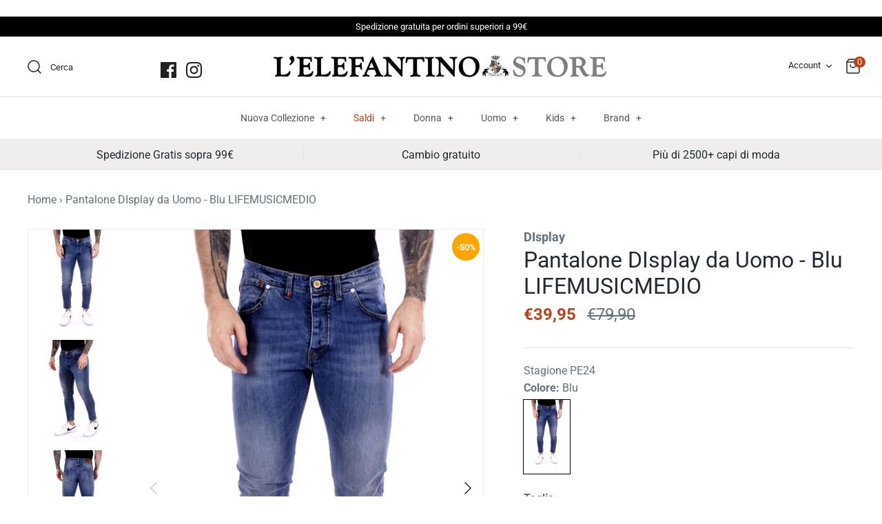

--- FILE ---
content_type: text/html; charset=utf-8
request_url: https://lelefantino-store.com/products/uomo-display-pantalone-display-da-uomo-blu-lifemusicmedio-lifemusicmedio-51427593
body_size: 39387
content:
<!DOCTYPE html>
<html class="no-js" lang="it">
<head>


   <meta name="description" content="DISPLAY Pantalone di jeans blu da uomo in cotone . Modello a cinque tasche e chiusura con bottone e zip">





  <title>DIsplay Pantalone DIsplay da Uomo - Blu LIFEMUSICMEDIO LIFEMUSICMEDIO | lelefantino-store.com</title>



<!-- secomapp-json-ld -->

<!-- smart-seo-json-ld-store -->
<script type="application/ld+json">
{
   "@context": "http://schema.org",
   "@type": "WebSite",
   "url": "https://lelefantino-store.com/",
   "potentialAction": {
     "@type": "SearchAction",
     "target": "https://lelefantino-store.com/search?q={search_term_string}",
     "query-input": "required name=search_term_string"
   }
}
</script>
<script type="application/ld+json">
{
	"@context": "http://schema.org",
	"@type": "Organization",
	"url": "http://lelefantino-store.com"}
</script>
<!-- End - smart-seo-json-ld-store -->



<!-- secomapp-json-ld-Breadcrumb -->
<script type="application/ld+json">
    {
        "@context": "http://schema.org",
        "@type": "BreadcrumbList",
        "itemListElement": [{
            "@type": "ListItem",
            "position": 1,
            "item": {
                "@type": "Website",
                "@id": "https://lelefantino-store.com",
                "name": "lelefantino-store.com"
            }
        }]

 }
</script><!-- secomapp-json-ld-product -->
<script type="application/ld+json">
    {
        "@context": "http://schema.org/",
        "@type": "Product",
        "productId": "091025",
        "mpn": "091025",
        "url": "https://lelefantino-store.com/products/uomo-display-pantalone-display-da-uomo-blu-lifemusicmedio-lifemusicmedio-51427593",
        "name": "Pantalone DIsplay da Uomo - Blu LIFEMUSICMEDIO",
        "image": "https://lelefantino-store.com/cdn/shop/files/pe24-display-lifemusicmediodenimmedio_6d50f98b-a6dd-4d3d-810f-74fd3480d6a3.jpg?v=1737579342",
        "description": "Pantalone DIsplay da Uomo - Blu LIFEMUSICMEDIO",
        "brand": {
            "name": "DIsplay"
        },
        "sku": "51427593_42",
        "weight": "0.0kg",
        "offers" : [
            {
                "@type" : "Offer" ,
                "mpn": "091025",
                "priceCurrency" : "EUR" ,
                "price" : "3995" ,
                "priceValidUntil": "2026-04-21",
                "availability" : "http://schema.org/InStock" ,
                "itemCondition": "http://schema.org/NewCondition",
                "sku": "51427593_42",
                "name": "42",
                "url" : "https://lelefantino-store.com/products/uomo-display-pantalone-display-da-uomo-blu-lifemusicmedio-lifemusicmedio-51427593?variant=48562628854097",
                "seller" : {
                    "@type" : "Organization",
                    "name" : "lelefantino-store.com"
                }
            },
            {
                "@type" : "Offer" ,
                "mpn": "091028",
                "priceCurrency" : "EUR" ,
                "price" : "3995" ,
                "priceValidUntil": "2026-04-21",
                "availability" : "http://schema.org/InStock" ,
                "itemCondition": "http://schema.org/NewCondition",
                "sku": "51427593_44",
                "name": "44",
                "url" : "https://lelefantino-store.com/products/uomo-display-pantalone-display-da-uomo-blu-lifemusicmedio-lifemusicmedio-51427593?variant=48562628886865",
                "seller" : {
                    "@type" : "Organization",
                    "name" : "lelefantino-store.com"
                }
            },
            {
                "@type" : "Offer" ,
                "mpn": "091031",
                "priceCurrency" : "EUR" ,
                "price" : "3995" ,
                "priceValidUntil": "2026-04-21",
                "availability" : "http://schema.org/OutOfStock" ,
                "itemCondition": "http://schema.org/NewCondition",
                "sku": "51427593_46",
                "name": "46",
                "url" : "https://lelefantino-store.com/products/uomo-display-pantalone-display-da-uomo-blu-lifemusicmedio-lifemusicmedio-51427593?variant=48562628919633",
                "seller" : {
                    "@type" : "Organization",
                    "name" : "lelefantino-store.com"
                }
            },
            {
                "@type" : "Offer" ,
                "mpn": "091034",
                "priceCurrency" : "EUR" ,
                "price" : "3995" ,
                "priceValidUntil": "2026-04-21",
                "availability" : "http://schema.org/OutOfStock" ,
                "itemCondition": "http://schema.org/NewCondition",
                "sku": "51427593_48",
                "name": "48",
                "url" : "https://lelefantino-store.com/products/uomo-display-pantalone-display-da-uomo-blu-lifemusicmedio-lifemusicmedio-51427593?variant=48562628952401",
                "seller" : {
                    "@type" : "Organization",
                    "name" : "lelefantino-store.com"
                }
            },
            {
                "@type" : "Offer" ,
                "mpn": "091037",
                "priceCurrency" : "EUR" ,
                "price" : "3995" ,
                "priceValidUntil": "2026-04-21",
                "availability" : "http://schema.org/OutOfStock" ,
                "itemCondition": "http://schema.org/NewCondition",
                "sku": "51427593_50",
                "name": "50",
                "url" : "https://lelefantino-store.com/products/uomo-display-pantalone-display-da-uomo-blu-lifemusicmedio-lifemusicmedio-51427593?variant=48562628985169",
                "seller" : {
                    "@type" : "Organization",
                    "name" : "lelefantino-store.com"
                }
            },
            {
                "@type" : "Offer" ,
                "mpn": "091040",
                "priceCurrency" : "EUR" ,
                "price" : "3995" ,
                "priceValidUntil": "2026-04-21",
                "availability" : "http://schema.org/OutOfStock" ,
                "itemCondition": "http://schema.org/NewCondition",
                "sku": "51427593_52",
                "name": "52",
                "url" : "https://lelefantino-store.com/products/uomo-display-pantalone-display-da-uomo-blu-lifemusicmedio-lifemusicmedio-51427593?variant=48562629017937",
                "seller" : {
                    "@type" : "Organization",
                    "name" : "lelefantino-store.com"
                }
            }
        ]
    }
</script>


<!-- seo-booster-json-ld-Breadcrumb -->
<script type="application/ld+json">
    {
        "@context": "http://schema.org",
        "@type": "BreadcrumbList",
        "itemListElement": [{
            "@type": "ListItem",
            "position": 1,
            "item": {
                "@type": "Website",
                "@id": "https://lelefantino-store.com",
                "name": "lelefantino-store.com"
            }
        }]

 }
</script>


  <!-- Symmetry 4.9.3 -->
  <meta charset="UTF-8">
  <meta http-equiv="X-UA-Compatible" content="IE=edge">
  <meta name="viewport" content="width=device-width,initial-scale=1.0" />
  <meta name="theme-color" content="#000000">

  
  <link rel="shortcut icon" href="//lelefantino-store.com/cdn/shop/files/L_Elefantino_Store_logo_4b25d982-bdb5-4082-a21c-b7eb403d730d-removebg-preview_1.png?v=1624274551" type="image/png" />
  
<link 
  href="http://cdnjs.cloudflare.com/ajax/libs/font-awesome/4.3.0/css/font-awesome.css" 
  rel="stylesheet"  type='text/css'>
   
  
  <link rel="canonical" href="https://lelefantino-store.com/products/uomo-display-pantalone-display-da-uomo-blu-lifemusicmedio-lifemusicmedio-51427593" />

  




<meta property="og:site_name" content="lelefantino-store.com">
<meta property="og:url" content="https://lelefantino-store.com/products/uomo-display-pantalone-display-da-uomo-blu-lifemusicmedio-lifemusicmedio-51427593">
<meta property="og:title" content="Pantalone DIsplay da Uomo - Blu LIFEMUSICMEDIO">
<meta property="og:type" content="product">
<meta property="og:description" content="DISPLAY Pantalone di jeans blu da uomo in cotone . Modello a cinque tasche e chiusura con bottone e zip">

  <meta property="og:price:amount" content="39,95">
  <meta property="og:price:currency" content="EUR">

<meta property="og:image" content="http://lelefantino-store.com/cdn/shop/files/pe24-display-lifemusicmediodenimmedio_6d50f98b-a6dd-4d3d-810f-74fd3480d6a3_1200x1200.jpg?v=1737579342"><meta property="og:image" content="http://lelefantino-store.com/cdn/shop/files/pe24-display-lifemusicmediodenimmedio1p_6cd63822-07dd-4467-8433-ab33aec34c06_1200x1200.jpg?v=1737579342"><meta property="og:image" content="http://lelefantino-store.com/cdn/shop/files/pe24-display-lifemusicmediodenimmedio2p_668169a6-71fc-4e59-a8dc-0f582ee4c81d_1200x1200.jpg?v=1737579342">
<meta property="og:image:secure_url" content="https://lelefantino-store.com/cdn/shop/files/pe24-display-lifemusicmediodenimmedio_6d50f98b-a6dd-4d3d-810f-74fd3480d6a3_1200x1200.jpg?v=1737579342"><meta property="og:image:secure_url" content="https://lelefantino-store.com/cdn/shop/files/pe24-display-lifemusicmediodenimmedio1p_6cd63822-07dd-4467-8433-ab33aec34c06_1200x1200.jpg?v=1737579342"><meta property="og:image:secure_url" content="https://lelefantino-store.com/cdn/shop/files/pe24-display-lifemusicmediodenimmedio2p_668169a6-71fc-4e59-a8dc-0f582ee4c81d_1200x1200.jpg?v=1737579342">


<meta name="twitter:card" content="summary_large_image">
<meta name="twitter:title" content="Pantalone DIsplay da Uomo - Blu LIFEMUSICMEDIO">
<meta name="twitter:description" content="DISPLAY Pantalone di jeans blu da uomo in cotone . Modello a cinque tasche e chiusura con bottone e zip">

  <script type="text/javascript">
var _iub = _iub || [];
_iub.csConfiguration = {"consentOnContinuedBrowsing":false,"invalidateConsentWithoutLog":true,"perPurposeConsent":true,"siteId":2036240,"whitelabel":false,"cookiePolicyId":30933230,"lang":"it", "banner":{ "acceptButtonCaptionColor":"#212B36","acceptButtonColor":"#F0EEED","acceptButtonDisplay":true,"backgroundColor":"#212B36","closeButtonDisplay":false,"customizeButtonDisplay":true,"explicitWithdrawal":true,"listPurposes":true,"position":"float-bottom-center","rejectButtonDisplay":true }};
<!-- codice per Shopify (1 di 2) -->
    var onPreferenceFirstExpressedCallback = function(consent) {
        if (true == _iub.csConfiguration.perPurposeConsent) {
            consent.consent = Object.keys(consent.purposes).every(function(k) {
                return consent.purposes[k]
            });
        }
        window.Shopify.customerPrivacy.setTrackingConsent(consent.consent, function() {});
    }
    if (typeof _iub.csConfiguration.callback === 'object') {
        _iub.csConfiguration.callback.onPreferenceFirstExpressed = onPreferenceFirstExpressedCallback;
    } else {
        _iub.csConfiguration.callback = {
            onPreferenceFirstExpressed: onPreferenceFirstExpressedCallback
        };
    }
</script>
<script type="text/javascript" src="//cdn.iubenda.com/cs/iubenda_cs.js" charset="UTF-8" async></script>
<!-- codice per Shopify (2 di 2) - Tracking API -->
<script type="text/javascript">
    window.Shopify.loadFeatures([{
            name: 'consent-tracking-api',
            version: '0.1',
        }, ],
        function(error) {
            if (error) {
                throw error;
            }
        });
</script>
 
  
  <link href="//lelefantino-store.com/cdn/shop/t/14/assets/styles.scss.css?v=181332712331579759141762359122" rel="stylesheet" type="text/css" media="all" />

  <script src="https://code.jquery.com/jquery-3.3.1.min.js" type="text/javascript"></script>
  <script>
    window.theme = window.theme || {};
    theme.jQuery = jQuery;
    theme.money_format = "€{{amount_with_comma_separator}}";
    theme.strings = {
      previous: "Precendete",
      next: "Successivo",
      addressError: "Errore nella ricerca di quell\u0026#39;indirizzo",
      addressNoResults: "Nessun risultato per quell\u0026#39;indirizzo",
      addressQueryLimit: "You have exceeded the Google API usage limit. Consider upgrading to a \u003ca href=\"https:\/\/developers.google.com\/maps\/premium\/usage-limits\"\u003ePremium Plan\u003c\/a\u003e.",
      authError: "There was a problem authenticating your Google Maps API Key.",
      icon_labels_left: "Sinistra",
      icon_labels_right: "Destra",
      icon_labels_down: "Giù",
      icon_labels_close: "Chiudi",
      cart_terms_confirmation: "È necessario accettare i termini e le condizioni prima di continuare.",
      products_listing_from: "Da",
      layout_live_search_see_all: "Guarda i risultati",
      products_variant_non_existent: "Non disponibile",
      products_product_add_to_cart: "Aggiungi al carrello",
      products_variant_no_stock: "Out of stock",
      products_variant_non_existent: "Non disponibile",
      products_variant_unit_price_separator: "\/",
      general_navigation_menu_toggle_aria_label: "Toggle menu",
      products_added_notification_title: "Appena aggiunto",
      products_added_notification_item: "articolo",
      products_added_notification_quantity: "Qtà",
      products_added_notification_unit_price: "Prezzo articolo",
      products_added_notification_quantity: "Qtà",
      products_added_notification_total_price: "Prezzo totale",
      products_added_notification_subtotal: "Subtotale",
      products_added_notification_shipping_note: "Escl. spedizione",
      products_added_notification_keep_shopping: "Continua a fare shopping",
      products_added_notification_cart: "Carrello",
      products_product_adding_to_cart: "Aggiungo...",
      products_product_added_to_cart: "Grazie!",
      products_added_notification_subtotal: "Subtotale"
    };
    theme.routes = {
      search_url: '/search',
      cart_url: '/cart',
      cart_add_url: '/cart/add',
      cart_change_url: '/cart/change'
    };
    document.documentElement.className = document.documentElement.className.replace('no-js', '');
  </script>

  <script>window.performance && window.performance.mark && window.performance.mark('shopify.content_for_header.start');</script><meta name="google-site-verification" content="5Kh9uoS12jHhPWHhjdn5gwAFG4yqmsVxV5xnqc43G70">
<meta id="shopify-digital-wallet" name="shopify-digital-wallet" content="/24914722906/digital_wallets/dialog">
<meta name="shopify-checkout-api-token" content="f5299b1ccf1a406a60aed10bfb88184a">
<meta id="in-context-paypal-metadata" data-shop-id="24914722906" data-venmo-supported="false" data-environment="production" data-locale="it_IT" data-paypal-v4="true" data-currency="EUR">
<link rel="alternate" type="application/json+oembed" href="https://lelefantino-store.com/products/uomo-display-pantalone-display-da-uomo-blu-lifemusicmedio-lifemusicmedio-51427593.oembed">
<script async="async" src="/checkouts/internal/preloads.js?locale=it-IT"></script>
<script id="apple-pay-shop-capabilities" type="application/json">{"shopId":24914722906,"countryCode":"IT","currencyCode":"EUR","merchantCapabilities":["supports3DS"],"merchantId":"gid:\/\/shopify\/Shop\/24914722906","merchantName":"lelefantino-store.com","requiredBillingContactFields":["postalAddress","email","phone"],"requiredShippingContactFields":["postalAddress","email","phone"],"shippingType":"shipping","supportedNetworks":["visa","maestro","masterCard"],"total":{"type":"pending","label":"lelefantino-store.com","amount":"1.00"},"shopifyPaymentsEnabled":true,"supportsSubscriptions":true}</script>
<script id="shopify-features" type="application/json">{"accessToken":"f5299b1ccf1a406a60aed10bfb88184a","betas":["rich-media-storefront-analytics"],"domain":"lelefantino-store.com","predictiveSearch":true,"shopId":24914722906,"locale":"it"}</script>
<script>var Shopify = Shopify || {};
Shopify.shop = "lelefantino-store.myshopify.com";
Shopify.locale = "it";
Shopify.currency = {"active":"EUR","rate":"1.0"};
Shopify.country = "IT";
Shopify.theme = {"name":"Elefantino - Symmetry [RP] - BACKUP 10\/10\/2022","id":135781712114,"schema_name":"Symmetry","schema_version":"4.9.3","theme_store_id":568,"role":"main"};
Shopify.theme.handle = "null";
Shopify.theme.style = {"id":null,"handle":null};
Shopify.cdnHost = "lelefantino-store.com/cdn";
Shopify.routes = Shopify.routes || {};
Shopify.routes.root = "/";</script>
<script type="module">!function(o){(o.Shopify=o.Shopify||{}).modules=!0}(window);</script>
<script>!function(o){function n(){var o=[];function n(){o.push(Array.prototype.slice.apply(arguments))}return n.q=o,n}var t=o.Shopify=o.Shopify||{};t.loadFeatures=n(),t.autoloadFeatures=n()}(window);</script>
<script id="shop-js-analytics" type="application/json">{"pageType":"product"}</script>
<script defer="defer" async type="module" src="//lelefantino-store.com/cdn/shopifycloud/shop-js/modules/v2/client.init-shop-cart-sync_DXGljDCh.it.esm.js"></script>
<script defer="defer" async type="module" src="//lelefantino-store.com/cdn/shopifycloud/shop-js/modules/v2/chunk.common_Dby6QE3M.esm.js"></script>
<script type="module">
  await import("//lelefantino-store.com/cdn/shopifycloud/shop-js/modules/v2/client.init-shop-cart-sync_DXGljDCh.it.esm.js");
await import("//lelefantino-store.com/cdn/shopifycloud/shop-js/modules/v2/chunk.common_Dby6QE3M.esm.js");

  window.Shopify.SignInWithShop?.initShopCartSync?.({"fedCMEnabled":true,"windoidEnabled":true});

</script>
<script>(function() {
  var isLoaded = false;
  function asyncLoad() {
    if (isLoaded) return;
    isLoaded = true;
    var urls = ["\/\/cdn.shopify.com\/s\/files\/1\/0257\/0108\/9360\/t\/85\/assets\/usf-license.js?shop=lelefantino-store.myshopify.com","https:\/\/ecommplugins-scripts.trustpilot.com\/v2.1\/js\/header.min.js?settings=eyJrZXkiOiJOcVpDMk5aTE9mRUFGZVEzIiwicyI6InNrdSJ9\u0026shop=lelefantino-store.myshopify.com","https:\/\/ecommplugins-trustboxsettings.trustpilot.com\/lelefantino-store.myshopify.com.js?settings=1665128617717\u0026shop=lelefantino-store.myshopify.com","https:\/\/widget.trustpilot.com\/bootstrap\/v5\/tp.widget.sync.bootstrap.min.js?shop=lelefantino-store.myshopify.com","https:\/\/cdn.shopify.com\/s\/files\/1\/0683\/1371\/0892\/files\/splmn-shopify-prod-August-31.min.js?v=1693985059\u0026shop=lelefantino-store.myshopify.com","https:\/\/cdn.one.store\/javascript\/dist\/1.0\/jcr-widget.js?account_id=shopify:lelefantino-store.myshopify.com\u0026shop=lelefantino-store.myshopify.com","https:\/\/video-loop-hero.noplans.studio\/static\/subscribe.js?shop=lelefantino-store.myshopify.com","https:\/\/cdn.hextom.com\/js\/eventpromotionbar.js?shop=lelefantino-store.myshopify.com"];
    for (var i = 0; i < urls.length; i++) {
      var s = document.createElement('script');
      s.type = 'text/javascript';
      s.async = true;
      s.src = urls[i];
      var x = document.getElementsByTagName('script')[0];
      x.parentNode.insertBefore(s, x);
    }
  };
  if(window.attachEvent) {
    window.attachEvent('onload', asyncLoad);
  } else {
    window.addEventListener('load', asyncLoad, false);
  }
})();</script>
<script id="__st">var __st={"a":24914722906,"offset":3600,"reqid":"10444e0a-9ade-4f4f-a5cf-3e751005dcae-1769002120","pageurl":"lelefantino-store.com\/products\/uomo-display-pantalone-display-da-uomo-blu-lifemusicmedio-lifemusicmedio-51427593","u":"886cb44b5088","p":"product","rtyp":"product","rid":9125833769297};</script>
<script>window.ShopifyPaypalV4VisibilityTracking = true;</script>
<script id="captcha-bootstrap">!function(){'use strict';const t='contact',e='account',n='new_comment',o=[[t,t],['blogs',n],['comments',n],[t,'customer']],c=[[e,'customer_login'],[e,'guest_login'],[e,'recover_customer_password'],[e,'create_customer']],r=t=>t.map((([t,e])=>`form[action*='/${t}']:not([data-nocaptcha='true']) input[name='form_type'][value='${e}']`)).join(','),a=t=>()=>t?[...document.querySelectorAll(t)].map((t=>t.form)):[];function s(){const t=[...o],e=r(t);return a(e)}const i='password',u='form_key',d=['recaptcha-v3-token','g-recaptcha-response','h-captcha-response',i],f=()=>{try{return window.sessionStorage}catch{return}},m='__shopify_v',_=t=>t.elements[u];function p(t,e,n=!1){try{const o=window.sessionStorage,c=JSON.parse(o.getItem(e)),{data:r}=function(t){const{data:e,action:n}=t;return t[m]||n?{data:e,action:n}:{data:t,action:n}}(c);for(const[e,n]of Object.entries(r))t.elements[e]&&(t.elements[e].value=n);n&&o.removeItem(e)}catch(o){console.error('form repopulation failed',{error:o})}}const l='form_type',E='cptcha';function T(t){t.dataset[E]=!0}const w=window,h=w.document,L='Shopify',v='ce_forms',y='captcha';let A=!1;((t,e)=>{const n=(g='f06e6c50-85a8-45c8-87d0-21a2b65856fe',I='https://cdn.shopify.com/shopifycloud/storefront-forms-hcaptcha/ce_storefront_forms_captcha_hcaptcha.v1.5.2.iife.js',D={infoText:'Protetto da hCaptcha',privacyText:'Privacy',termsText:'Termini'},(t,e,n)=>{const o=w[L][v],c=o.bindForm;if(c)return c(t,g,e,D).then(n);var r;o.q.push([[t,g,e,D],n]),r=I,A||(h.body.append(Object.assign(h.createElement('script'),{id:'captcha-provider',async:!0,src:r})),A=!0)});var g,I,D;w[L]=w[L]||{},w[L][v]=w[L][v]||{},w[L][v].q=[],w[L][y]=w[L][y]||{},w[L][y].protect=function(t,e){n(t,void 0,e),T(t)},Object.freeze(w[L][y]),function(t,e,n,w,h,L){const[v,y,A,g]=function(t,e,n){const i=e?o:[],u=t?c:[],d=[...i,...u],f=r(d),m=r(i),_=r(d.filter((([t,e])=>n.includes(e))));return[a(f),a(m),a(_),s()]}(w,h,L),I=t=>{const e=t.target;return e instanceof HTMLFormElement?e:e&&e.form},D=t=>v().includes(t);t.addEventListener('submit',(t=>{const e=I(t);if(!e)return;const n=D(e)&&!e.dataset.hcaptchaBound&&!e.dataset.recaptchaBound,o=_(e),c=g().includes(e)&&(!o||!o.value);(n||c)&&t.preventDefault(),c&&!n&&(function(t){try{if(!f())return;!function(t){const e=f();if(!e)return;const n=_(t);if(!n)return;const o=n.value;o&&e.removeItem(o)}(t);const e=Array.from(Array(32),(()=>Math.random().toString(36)[2])).join('');!function(t,e){_(t)||t.append(Object.assign(document.createElement('input'),{type:'hidden',name:u})),t.elements[u].value=e}(t,e),function(t,e){const n=f();if(!n)return;const o=[...t.querySelectorAll(`input[type='${i}']`)].map((({name:t})=>t)),c=[...d,...o],r={};for(const[a,s]of new FormData(t).entries())c.includes(a)||(r[a]=s);n.setItem(e,JSON.stringify({[m]:1,action:t.action,data:r}))}(t,e)}catch(e){console.error('failed to persist form',e)}}(e),e.submit())}));const S=(t,e)=>{t&&!t.dataset[E]&&(n(t,e.some((e=>e===t))),T(t))};for(const o of['focusin','change'])t.addEventListener(o,(t=>{const e=I(t);D(e)&&S(e,y())}));const B=e.get('form_key'),M=e.get(l),P=B&&M;t.addEventListener('DOMContentLoaded',(()=>{const t=y();if(P)for(const e of t)e.elements[l].value===M&&p(e,B);[...new Set([...A(),...v().filter((t=>'true'===t.dataset.shopifyCaptcha))])].forEach((e=>S(e,t)))}))}(h,new URLSearchParams(w.location.search),n,t,e,['guest_login'])})(!0,!0)}();</script>
<script integrity="sha256-4kQ18oKyAcykRKYeNunJcIwy7WH5gtpwJnB7kiuLZ1E=" data-source-attribution="shopify.loadfeatures" defer="defer" src="//lelefantino-store.com/cdn/shopifycloud/storefront/assets/storefront/load_feature-a0a9edcb.js" crossorigin="anonymous"></script>
<script data-source-attribution="shopify.dynamic_checkout.dynamic.init">var Shopify=Shopify||{};Shopify.PaymentButton=Shopify.PaymentButton||{isStorefrontPortableWallets:!0,init:function(){window.Shopify.PaymentButton.init=function(){};var t=document.createElement("script");t.src="https://lelefantino-store.com/cdn/shopifycloud/portable-wallets/latest/portable-wallets.it.js",t.type="module",document.head.appendChild(t)}};
</script>
<script data-source-attribution="shopify.dynamic_checkout.buyer_consent">
  function portableWalletsHideBuyerConsent(e){var t=document.getElementById("shopify-buyer-consent"),n=document.getElementById("shopify-subscription-policy-button");t&&n&&(t.classList.add("hidden"),t.setAttribute("aria-hidden","true"),n.removeEventListener("click",e))}function portableWalletsShowBuyerConsent(e){var t=document.getElementById("shopify-buyer-consent"),n=document.getElementById("shopify-subscription-policy-button");t&&n&&(t.classList.remove("hidden"),t.removeAttribute("aria-hidden"),n.addEventListener("click",e))}window.Shopify?.PaymentButton&&(window.Shopify.PaymentButton.hideBuyerConsent=portableWalletsHideBuyerConsent,window.Shopify.PaymentButton.showBuyerConsent=portableWalletsShowBuyerConsent);
</script>
<script>
  function portableWalletsCleanup(e){e&&e.src&&console.error("Failed to load portable wallets script "+e.src);var t=document.querySelectorAll("shopify-accelerated-checkout .shopify-payment-button__skeleton, shopify-accelerated-checkout-cart .wallet-cart-button__skeleton"),e=document.getElementById("shopify-buyer-consent");for(let e=0;e<t.length;e++)t[e].remove();e&&e.remove()}function portableWalletsNotLoadedAsModule(e){e instanceof ErrorEvent&&"string"==typeof e.message&&e.message.includes("import.meta")&&"string"==typeof e.filename&&e.filename.includes("portable-wallets")&&(window.removeEventListener("error",portableWalletsNotLoadedAsModule),window.Shopify.PaymentButton.failedToLoad=e,"loading"===document.readyState?document.addEventListener("DOMContentLoaded",window.Shopify.PaymentButton.init):window.Shopify.PaymentButton.init())}window.addEventListener("error",portableWalletsNotLoadedAsModule);
</script>

<script type="module" src="https://lelefantino-store.com/cdn/shopifycloud/portable-wallets/latest/portable-wallets.it.js" onError="portableWalletsCleanup(this)" crossorigin="anonymous"></script>
<script nomodule>
  document.addEventListener("DOMContentLoaded", portableWalletsCleanup);
</script>

<link id="shopify-accelerated-checkout-styles" rel="stylesheet" media="screen" href="https://lelefantino-store.com/cdn/shopifycloud/portable-wallets/latest/accelerated-checkout-backwards-compat.css" crossorigin="anonymous">
<style id="shopify-accelerated-checkout-cart">
        #shopify-buyer-consent {
  margin-top: 1em;
  display: inline-block;
  width: 100%;
}

#shopify-buyer-consent.hidden {
  display: none;
}

#shopify-subscription-policy-button {
  background: none;
  border: none;
  padding: 0;
  text-decoration: underline;
  font-size: inherit;
  cursor: pointer;
}

#shopify-subscription-policy-button::before {
  box-shadow: none;
}

      </style>
<script id="sections-script" data-sections="product-recommendations" defer="defer" src="//lelefantino-store.com/cdn/shop/t/14/compiled_assets/scripts.js?v=5323"></script>
<script>window.performance && window.performance.mark && window.performance.mark('shopify.content_for_header.end');</script>
<script>window._usfTheme={
    id:81941037146,
    name:"Symmetry",
    version:"4.9.3",
    vendor:"Clean Canvas",
    applied:1,
    assetUrl:"//lelefantino-store.com/cdn/shop/t/14/assets/usf-boot.js?v=54158279320410156371665418949"
};
window._usfCustomerTags = null;
window._usfCollectionId = null;
window.usf = { settings: {"online":1,"version":"1.0.2.4112","shop":"lelefantino-store.myshopify.com","siteId":"cea0b688-4de8-4ad5-a10f-421406b6eb68","resUrl":"//cdn.shopify.com/s/files/1/0257/0108/9360/t/85/assets/","analyticsApiUrl":"https://svc-1000-analytics-usf.hotyon.com/set","searchSvcUrl":"https://svc-1000-usf.hotyon.com/","enabledPlugins":["preview-usf"],"showGotoTop":1,"mobileBreakpoint":767,"decimals":2,"useTrailingZeros":1,"decimalDisplay":",","thousandSeparator":".","currency":"EUR","priceLongFormat":"€{0} EUR","priceFormat":"€{0}","plugins":{},"revision":86784751,"filters":{"desktopLikeMobile":1,"filtersHorzStyle":"default","filtersHorzPosition":"left","filtersMobileStyle":"default"},"instantSearch":{"online":1,"searchBoxSelector":"input[name=q]","numOfSuggestions":6,"numOfProductMatches":6,"numOfCollections":4,"numOfPages":3,"layout":"two-columns","productDisplayType":"list","productColumnPosition":"left","productsPerRow":2,"showPopularProducts":1,"numOfPopularProducts":6,"numOfRecentSearches":5},"search":{"online":1,"sortFields":["-date","date","title","-title","price","-price","-discount","bestselling"],"searchResultsUrl":"/pages/search-results","more":"more","itemsPerPage":24,"imageSizeType":"fixed","imageSize":"600,350","showSearchInputOnSearchPage":1,"showAltImage":1,"showVendor":1,"canChangeUrl":1},"collections":{"online":1,"collectionsPageUrl":"/pages/collections"},"filterNavigation":{"showFilterArea":1,"showProductCount":1},"translation_en":{"search":"Search","latestSearches":"Latest searches","popularSearches":"Popular searches","viewAllResultsFor":"vedi tutti i risultati per <span class=\"usf-highlight\">{0}</span>","viewAllResults":"vedi tutti i risultati","noMatchesFoundFor":"Nessun risultato per \"<b>{0}</b>\". Prova con un altro termine, grazie.","productSearchResultWithTermSummary":"<b>{0}</b> risultati per '<b>{1}</b>'","productSearchResultSummary":"<b>{0}</b> prodotti","productSearchNoResults":"<h2>Nessuna corrispondenza per '<b>{0}</b>'.</h2><p>Ma non rinunciare – controlla i filtri, la correttezza della parole o prova con termini di ricerca meno specifici.</p>","productSearchNoResultsEmptyTerm":"<h2>Nessun risultato trovato.</h2><p>Ma non rinunciare – controlla i filtri o prova con termini meno specifici.</p>","clearAll":"Pulisci tutto","clear":"Pulisci","clearAllFilters":"Resetta tutti i filtri","clearFiltersBy":"Resetta i filtri per {0}","filterBy":"Filtra per {0}","sort":"Ordina","sortBy_r":"Relevance","sortBy_title":"Nome: A-Z","sortBy_-title":"Nome: Z-A","sortBy_date":"Dal meno recente","sortBy_-date":"Dal più recente","sortBy_price":"Prezzo: Crescente","sortBy_-price":"Prezzo: Decrescente","sortBy_percentSale":"Percent sales: Low to High","sortBy_-percentSale":"Percent sales: High to Low","sortBy_-discount":"Sconto: Decrescente","sortBy_bestselling":"Più venduto","sortBy_-available":"Inventario: Dall'alto al Basso","sortBy_producttype":"Product Type: A-Z","sortBy_-producttype":"Product Type: Z-A","sortBy_random":"Random","filters":"Filtra","filterOptions":"Cerca","clearFilterOptions":"Azzera tutte le opzioni di filtro","youHaveViewed":"Stai visualizzando {0} di {1} prodotti","loadMore":"Mostra Altri","loadPrev":"Load previous","productMatches":"Prodotto corrispondente","trending":"Trending","didYouMean":"Sorry, nothing found for '<b>{0}</b>'.<br>Did you mean '<b>{1}</b>'?","searchSuggestions":"Suggerimenti di ricerca","popularSearch":"Popular search","quantity":"Quantità","selectedVariantNotAvailable":"La variante selezionata non è disponibile.","addToCart":"Aggiungi al carrello","seeFullDetails":"Guarda i dettagli completi","chooseOptions":"Scegli le opzioni","quickView":"Visualizzazione rapida","sale":"Saldi","save":"- ","soldOut":"Non disponibile","viewItems":"Guarda i prodotti","more":"Altri","all":"Tutti","prevPage":"Pagina precedente","gotoPage":"Vai alla pagina {0}","nextPage":"Pagina successiva","from":"Da","collections":"Collezioni","pages":"Pagine","sortBy_option:Taglia":"Taglia: A-Z","sortBy_-option:Taglia":"Taglia: Z-A"},"translation_it":{"search":"Search","latestSearches":"Latest searches","popularSearches":"Popular searches","viewAllResultsFor":"Vedi tutti i risultati per <span class=\"usf-highlight\">{0}</span>","viewAllResults":"vedi tutti i risultati","noMatchesFoundFor":"Nessun risultato trovato per \"<b>{0}</b>\". Si prega di riprovare con un termine diverso.","productSearchResultWithTermSummary":"<b>{0}</b> risultati per '<b>{1}</b>'","productSearchResultSummary":"<b>{0}</b> prodotti","productSearchNoResults":"<h2>Nessun risultato per '<b>{0}</b>'.</h2><p>Ma non arrenderti - controlla i filtri, l'ortografia o prova termini di ricerca meno specifici.</p>","productSearchNoResultsEmptyTerm":"<h2>Nessun risultato trovato.</h2><p>Ma non arrenderti: controlla i filtri o prova con termini meno specifici.</p>","clearAll":"Pulisci tutto","clear":"Pulisci","clearAllFilters":"Pulisci tutti i filtri","clearFiltersBy":"Pulisci filtri per {0}","filterBy":"FIltra per {0}","sort":"Ordina","sortBy_r":"Rilevanza","sortBy_title":"Titolo: A-Z","sortBy_-title":"Titolo: Z-A","sortBy_date":"Meno recenti ","sortBy_-date":"Più recenti","sortBy_price":"Prezzo: Crescente ","sortBy_-price":"Prezzo: Decrescente","sortBy_percentSale":"Percent sales: Low to High","sortBy_-percentSale":"Percent sales: High to Low","sortBy_-discount":"Sconto: Decrescente","sortBy_bestselling":"Più venduti","sortBy_-available":"Disponibilità: Decrescente","sortBy_producttype":"Product Type: A-Z","sortBy_-producttype":"Product Type: Z-A","sortBy_random":"Random","filters":"Filtri","filterOptions":"Opzioni Filtri","clearFilterOptions":"Cancellare tutte le opzioni di filtro","youHaveViewed":"Hai visto {0} di {1} prodotti","loadMore":"Carica di più","loadPrev":"Load previous","productMatches":"Prodotti corrispondenti","trending":"Trending","didYouMean":"Sorry, nothing found for '<b>{0}</b>'.<br>Did you mean '<b>{1}</b>'?","searchSuggestions":"Suggerimenti per la ricerca","popularSearch":"Popular search","quantity":"Quantità","selectedVariantNotAvailable":"La variante selezionata non è disponibile.","addToCart":"Aggiungi al carrello","seeFullDetails":"Guarda tutti i dettagli","chooseOptions":"Scegli le opzioni","quickView":"Quick view","sale":"Saldi","save":"Risparmia","soldOut":"Non disponibile","viewItems":"Vedi gli articoli","more":"Di più","all":"Tutto","prevPage":"Pagina precedente","gotoPage":"Vai alla pagina {0}","nextPage":"Pagina successiva","from":"Da","collections":"Collections","pages":"Pages","sortBy_":"Rilevanza","sortBy_option:Taglia":"Taglia: A-Z","sortBy_-option:Taglia":"Taglia: Z-A"}} };</script>
<script src="//lelefantino-store.com/cdn/shop/t/14/assets/usf-boot.js?v=54158279320410156371665418949" async></script>
<meta name="facebook-domain-verification" content="wyp0bzea00tb3cg2ik861d1936ouv8" />
<meta name="trustpilot-one-time-domain-verification-id" content="49117fe1-07fc-4f75-bdea-c34ffef6b5fb"/>
<link href="https://monorail-edge.shopifysvc.com" rel="dns-prefetch">
<script>(function(){if ("sendBeacon" in navigator && "performance" in window) {try {var session_token_from_headers = performance.getEntriesByType('navigation')[0].serverTiming.find(x => x.name == '_s').description;} catch {var session_token_from_headers = undefined;}var session_cookie_matches = document.cookie.match(/_shopify_s=([^;]*)/);var session_token_from_cookie = session_cookie_matches && session_cookie_matches.length === 2 ? session_cookie_matches[1] : "";var session_token = session_token_from_headers || session_token_from_cookie || "";function handle_abandonment_event(e) {var entries = performance.getEntries().filter(function(entry) {return /monorail-edge.shopifysvc.com/.test(entry.name);});if (!window.abandonment_tracked && entries.length === 0) {window.abandonment_tracked = true;var currentMs = Date.now();var navigation_start = performance.timing.navigationStart;var payload = {shop_id: 24914722906,url: window.location.href,navigation_start,duration: currentMs - navigation_start,session_token,page_type: "product"};window.navigator.sendBeacon("https://monorail-edge.shopifysvc.com/v1/produce", JSON.stringify({schema_id: "online_store_buyer_site_abandonment/1.1",payload: payload,metadata: {event_created_at_ms: currentMs,event_sent_at_ms: currentMs}}));}}window.addEventListener('pagehide', handle_abandonment_event);}}());</script>
<script id="web-pixels-manager-setup">(function e(e,d,r,n,o){if(void 0===o&&(o={}),!Boolean(null===(a=null===(i=window.Shopify)||void 0===i?void 0:i.analytics)||void 0===a?void 0:a.replayQueue)){var i,a;window.Shopify=window.Shopify||{};var t=window.Shopify;t.analytics=t.analytics||{};var s=t.analytics;s.replayQueue=[],s.publish=function(e,d,r){return s.replayQueue.push([e,d,r]),!0};try{self.performance.mark("wpm:start")}catch(e){}var l=function(){var e={modern:/Edge?\/(1{2}[4-9]|1[2-9]\d|[2-9]\d{2}|\d{4,})\.\d+(\.\d+|)|Firefox\/(1{2}[4-9]|1[2-9]\d|[2-9]\d{2}|\d{4,})\.\d+(\.\d+|)|Chrom(ium|e)\/(9{2}|\d{3,})\.\d+(\.\d+|)|(Maci|X1{2}).+ Version\/(15\.\d+|(1[6-9]|[2-9]\d|\d{3,})\.\d+)([,.]\d+|)( \(\w+\)|)( Mobile\/\w+|) Safari\/|Chrome.+OPR\/(9{2}|\d{3,})\.\d+\.\d+|(CPU[ +]OS|iPhone[ +]OS|CPU[ +]iPhone|CPU IPhone OS|CPU iPad OS)[ +]+(15[._]\d+|(1[6-9]|[2-9]\d|\d{3,})[._]\d+)([._]\d+|)|Android:?[ /-](13[3-9]|1[4-9]\d|[2-9]\d{2}|\d{4,})(\.\d+|)(\.\d+|)|Android.+Firefox\/(13[5-9]|1[4-9]\d|[2-9]\d{2}|\d{4,})\.\d+(\.\d+|)|Android.+Chrom(ium|e)\/(13[3-9]|1[4-9]\d|[2-9]\d{2}|\d{4,})\.\d+(\.\d+|)|SamsungBrowser\/([2-9]\d|\d{3,})\.\d+/,legacy:/Edge?\/(1[6-9]|[2-9]\d|\d{3,})\.\d+(\.\d+|)|Firefox\/(5[4-9]|[6-9]\d|\d{3,})\.\d+(\.\d+|)|Chrom(ium|e)\/(5[1-9]|[6-9]\d|\d{3,})\.\d+(\.\d+|)([\d.]+$|.*Safari\/(?![\d.]+ Edge\/[\d.]+$))|(Maci|X1{2}).+ Version\/(10\.\d+|(1[1-9]|[2-9]\d|\d{3,})\.\d+)([,.]\d+|)( \(\w+\)|)( Mobile\/\w+|) Safari\/|Chrome.+OPR\/(3[89]|[4-9]\d|\d{3,})\.\d+\.\d+|(CPU[ +]OS|iPhone[ +]OS|CPU[ +]iPhone|CPU IPhone OS|CPU iPad OS)[ +]+(10[._]\d+|(1[1-9]|[2-9]\d|\d{3,})[._]\d+)([._]\d+|)|Android:?[ /-](13[3-9]|1[4-9]\d|[2-9]\d{2}|\d{4,})(\.\d+|)(\.\d+|)|Mobile Safari.+OPR\/([89]\d|\d{3,})\.\d+\.\d+|Android.+Firefox\/(13[5-9]|1[4-9]\d|[2-9]\d{2}|\d{4,})\.\d+(\.\d+|)|Android.+Chrom(ium|e)\/(13[3-9]|1[4-9]\d|[2-9]\d{2}|\d{4,})\.\d+(\.\d+|)|Android.+(UC? ?Browser|UCWEB|U3)[ /]?(15\.([5-9]|\d{2,})|(1[6-9]|[2-9]\d|\d{3,})\.\d+)\.\d+|SamsungBrowser\/(5\.\d+|([6-9]|\d{2,})\.\d+)|Android.+MQ{2}Browser\/(14(\.(9|\d{2,})|)|(1[5-9]|[2-9]\d|\d{3,})(\.\d+|))(\.\d+|)|K[Aa][Ii]OS\/(3\.\d+|([4-9]|\d{2,})\.\d+)(\.\d+|)/},d=e.modern,r=e.legacy,n=navigator.userAgent;return n.match(d)?"modern":n.match(r)?"legacy":"unknown"}(),u="modern"===l?"modern":"legacy",c=(null!=n?n:{modern:"",legacy:""})[u],f=function(e){return[e.baseUrl,"/wpm","/b",e.hashVersion,"modern"===e.buildTarget?"m":"l",".js"].join("")}({baseUrl:d,hashVersion:r,buildTarget:u}),m=function(e){var d=e.version,r=e.bundleTarget,n=e.surface,o=e.pageUrl,i=e.monorailEndpoint;return{emit:function(e){var a=e.status,t=e.errorMsg,s=(new Date).getTime(),l=JSON.stringify({metadata:{event_sent_at_ms:s},events:[{schema_id:"web_pixels_manager_load/3.1",payload:{version:d,bundle_target:r,page_url:o,status:a,surface:n,error_msg:t},metadata:{event_created_at_ms:s}}]});if(!i)return console&&console.warn&&console.warn("[Web Pixels Manager] No Monorail endpoint provided, skipping logging."),!1;try{return self.navigator.sendBeacon.bind(self.navigator)(i,l)}catch(e){}var u=new XMLHttpRequest;try{return u.open("POST",i,!0),u.setRequestHeader("Content-Type","text/plain"),u.send(l),!0}catch(e){return console&&console.warn&&console.warn("[Web Pixels Manager] Got an unhandled error while logging to Monorail."),!1}}}}({version:r,bundleTarget:l,surface:e.surface,pageUrl:self.location.href,monorailEndpoint:e.monorailEndpoint});try{o.browserTarget=l,function(e){var d=e.src,r=e.async,n=void 0===r||r,o=e.onload,i=e.onerror,a=e.sri,t=e.scriptDataAttributes,s=void 0===t?{}:t,l=document.createElement("script"),u=document.querySelector("head"),c=document.querySelector("body");if(l.async=n,l.src=d,a&&(l.integrity=a,l.crossOrigin="anonymous"),s)for(var f in s)if(Object.prototype.hasOwnProperty.call(s,f))try{l.dataset[f]=s[f]}catch(e){}if(o&&l.addEventListener("load",o),i&&l.addEventListener("error",i),u)u.appendChild(l);else{if(!c)throw new Error("Did not find a head or body element to append the script");c.appendChild(l)}}({src:f,async:!0,onload:function(){if(!function(){var e,d;return Boolean(null===(d=null===(e=window.Shopify)||void 0===e?void 0:e.analytics)||void 0===d?void 0:d.initialized)}()){var d=window.webPixelsManager.init(e)||void 0;if(d){var r=window.Shopify.analytics;r.replayQueue.forEach((function(e){var r=e[0],n=e[1],o=e[2];d.publishCustomEvent(r,n,o)})),r.replayQueue=[],r.publish=d.publishCustomEvent,r.visitor=d.visitor,r.initialized=!0}}},onerror:function(){return m.emit({status:"failed",errorMsg:"".concat(f," has failed to load")})},sri:function(e){var d=/^sha384-[A-Za-z0-9+/=]+$/;return"string"==typeof e&&d.test(e)}(c)?c:"",scriptDataAttributes:o}),m.emit({status:"loading"})}catch(e){m.emit({status:"failed",errorMsg:(null==e?void 0:e.message)||"Unknown error"})}}})({shopId: 24914722906,storefrontBaseUrl: "https://lelefantino-store.com",extensionsBaseUrl: "https://extensions.shopifycdn.com/cdn/shopifycloud/web-pixels-manager",monorailEndpoint: "https://monorail-edge.shopifysvc.com/unstable/produce_batch",surface: "storefront-renderer",enabledBetaFlags: ["2dca8a86"],webPixelsConfigList: [{"id":"1027899729","configuration":"{\"config\":\"{\\\"pixel_id\\\":\\\"G-SW7YHY332W\\\",\\\"target_country\\\":\\\"IT\\\",\\\"gtag_events\\\":[{\\\"type\\\":\\\"search\\\",\\\"action_label\\\":[\\\"G-SW7YHY332W\\\",\\\"AW-11002711963\\\/3RGhCMDu6uQDEJufwP4o\\\"]},{\\\"type\\\":\\\"begin_checkout\\\",\\\"action_label\\\":[\\\"G-SW7YHY332W\\\",\\\"AW-11002711963\\\/uIxGCL3u6uQDEJufwP4o\\\"]},{\\\"type\\\":\\\"view_item\\\",\\\"action_label\\\":[\\\"G-SW7YHY332W\\\",\\\"AW-11002711963\\\/VUvSCLfu6uQDEJufwP4o\\\",\\\"MC-59HNMX6XH9\\\"]},{\\\"type\\\":\\\"purchase\\\",\\\"action_label\\\":[\\\"G-SW7YHY332W\\\",\\\"AW-11002711963\\\/p4iXCLTu6uQDEJufwP4o\\\",\\\"MC-59HNMX6XH9\\\"]},{\\\"type\\\":\\\"page_view\\\",\\\"action_label\\\":[\\\"G-SW7YHY332W\\\",\\\"AW-11002711963\\\/N5kbCLHu6uQDEJufwP4o\\\",\\\"MC-59HNMX6XH9\\\"]},{\\\"type\\\":\\\"add_payment_info\\\",\\\"action_label\\\":[\\\"G-SW7YHY332W\\\",\\\"AW-11002711963\\\/0ai9CMPu6uQDEJufwP4o\\\"]},{\\\"type\\\":\\\"add_to_cart\\\",\\\"action_label\\\":[\\\"G-SW7YHY332W\\\",\\\"AW-11002711963\\\/a-vICLru6uQDEJufwP4o\\\"]}],\\\"enable_monitoring_mode\\\":false}\"}","eventPayloadVersion":"v1","runtimeContext":"OPEN","scriptVersion":"b2a88bafab3e21179ed38636efcd8a93","type":"APP","apiClientId":1780363,"privacyPurposes":[],"dataSharingAdjustments":{"protectedCustomerApprovalScopes":["read_customer_address","read_customer_email","read_customer_name","read_customer_personal_data","read_customer_phone"]}},{"id":"428048721","configuration":"{\"pixel_id\":\"1131851380604743\",\"pixel_type\":\"facebook_pixel\",\"metaapp_system_user_token\":\"-\"}","eventPayloadVersion":"v1","runtimeContext":"OPEN","scriptVersion":"ca16bc87fe92b6042fbaa3acc2fbdaa6","type":"APP","apiClientId":2329312,"privacyPurposes":["ANALYTICS","MARKETING","SALE_OF_DATA"],"dataSharingAdjustments":{"protectedCustomerApprovalScopes":["read_customer_address","read_customer_email","read_customer_name","read_customer_personal_data","read_customer_phone"]}},{"id":"shopify-app-pixel","configuration":"{}","eventPayloadVersion":"v1","runtimeContext":"STRICT","scriptVersion":"0450","apiClientId":"shopify-pixel","type":"APP","privacyPurposes":["ANALYTICS","MARKETING"]},{"id":"shopify-custom-pixel","eventPayloadVersion":"v1","runtimeContext":"LAX","scriptVersion":"0450","apiClientId":"shopify-pixel","type":"CUSTOM","privacyPurposes":["ANALYTICS","MARKETING"]}],isMerchantRequest: false,initData: {"shop":{"name":"lelefantino-store.com","paymentSettings":{"currencyCode":"EUR"},"myshopifyDomain":"lelefantino-store.myshopify.com","countryCode":"IT","storefrontUrl":"https:\/\/lelefantino-store.com"},"customer":null,"cart":null,"checkout":null,"productVariants":[{"price":{"amount":39.95,"currencyCode":"EUR"},"product":{"title":"Pantalone DIsplay da Uomo - Blu LIFEMUSICMEDIO","vendor":"DIsplay","id":"9125833769297","untranslatedTitle":"Pantalone DIsplay da Uomo - Blu LIFEMUSICMEDIO","url":"\/products\/uomo-display-pantalone-display-da-uomo-blu-lifemusicmedio-lifemusicmedio-51427593","type":"Pantalone Jeans"},"id":"48562628854097","image":{"src":"\/\/lelefantino-store.com\/cdn\/shop\/files\/pe24-display-lifemusicmediodenimmedio_6d50f98b-a6dd-4d3d-810f-74fd3480d6a3.jpg?v=1737579342"},"sku":"51427593_42","title":"42","untranslatedTitle":"42"},{"price":{"amount":39.95,"currencyCode":"EUR"},"product":{"title":"Pantalone DIsplay da Uomo - Blu LIFEMUSICMEDIO","vendor":"DIsplay","id":"9125833769297","untranslatedTitle":"Pantalone DIsplay da Uomo - Blu LIFEMUSICMEDIO","url":"\/products\/uomo-display-pantalone-display-da-uomo-blu-lifemusicmedio-lifemusicmedio-51427593","type":"Pantalone Jeans"},"id":"48562628886865","image":{"src":"\/\/lelefantino-store.com\/cdn\/shop\/files\/pe24-display-lifemusicmediodenimmedio_6d50f98b-a6dd-4d3d-810f-74fd3480d6a3.jpg?v=1737579342"},"sku":"51427593_44","title":"44","untranslatedTitle":"44"},{"price":{"amount":39.95,"currencyCode":"EUR"},"product":{"title":"Pantalone DIsplay da Uomo - Blu LIFEMUSICMEDIO","vendor":"DIsplay","id":"9125833769297","untranslatedTitle":"Pantalone DIsplay da Uomo - Blu LIFEMUSICMEDIO","url":"\/products\/uomo-display-pantalone-display-da-uomo-blu-lifemusicmedio-lifemusicmedio-51427593","type":"Pantalone Jeans"},"id":"48562628919633","image":{"src":"\/\/lelefantino-store.com\/cdn\/shop\/files\/pe24-display-lifemusicmediodenimmedio_6d50f98b-a6dd-4d3d-810f-74fd3480d6a3.jpg?v=1737579342"},"sku":"51427593_46","title":"46","untranslatedTitle":"46"},{"price":{"amount":39.95,"currencyCode":"EUR"},"product":{"title":"Pantalone DIsplay da Uomo - Blu LIFEMUSICMEDIO","vendor":"DIsplay","id":"9125833769297","untranslatedTitle":"Pantalone DIsplay da Uomo - Blu LIFEMUSICMEDIO","url":"\/products\/uomo-display-pantalone-display-da-uomo-blu-lifemusicmedio-lifemusicmedio-51427593","type":"Pantalone Jeans"},"id":"48562628952401","image":{"src":"\/\/lelefantino-store.com\/cdn\/shop\/files\/pe24-display-lifemusicmediodenimmedio_6d50f98b-a6dd-4d3d-810f-74fd3480d6a3.jpg?v=1737579342"},"sku":"51427593_48","title":"48","untranslatedTitle":"48"},{"price":{"amount":39.95,"currencyCode":"EUR"},"product":{"title":"Pantalone DIsplay da Uomo - Blu LIFEMUSICMEDIO","vendor":"DIsplay","id":"9125833769297","untranslatedTitle":"Pantalone DIsplay da Uomo - Blu LIFEMUSICMEDIO","url":"\/products\/uomo-display-pantalone-display-da-uomo-blu-lifemusicmedio-lifemusicmedio-51427593","type":"Pantalone Jeans"},"id":"48562628985169","image":{"src":"\/\/lelefantino-store.com\/cdn\/shop\/files\/pe24-display-lifemusicmediodenimmedio_6d50f98b-a6dd-4d3d-810f-74fd3480d6a3.jpg?v=1737579342"},"sku":"51427593_50","title":"50","untranslatedTitle":"50"},{"price":{"amount":39.95,"currencyCode":"EUR"},"product":{"title":"Pantalone DIsplay da Uomo - Blu LIFEMUSICMEDIO","vendor":"DIsplay","id":"9125833769297","untranslatedTitle":"Pantalone DIsplay da Uomo - Blu LIFEMUSICMEDIO","url":"\/products\/uomo-display-pantalone-display-da-uomo-blu-lifemusicmedio-lifemusicmedio-51427593","type":"Pantalone Jeans"},"id":"48562629017937","image":{"src":"\/\/lelefantino-store.com\/cdn\/shop\/files\/pe24-display-lifemusicmediodenimmedio_6d50f98b-a6dd-4d3d-810f-74fd3480d6a3.jpg?v=1737579342"},"sku":"51427593_52","title":"52","untranslatedTitle":"52"}],"purchasingCompany":null},},"https://lelefantino-store.com/cdn","fcfee988w5aeb613cpc8e4bc33m6693e112",{"modern":"","legacy":""},{"shopId":"24914722906","storefrontBaseUrl":"https:\/\/lelefantino-store.com","extensionBaseUrl":"https:\/\/extensions.shopifycdn.com\/cdn\/shopifycloud\/web-pixels-manager","surface":"storefront-renderer","enabledBetaFlags":"[\"2dca8a86\"]","isMerchantRequest":"false","hashVersion":"fcfee988w5aeb613cpc8e4bc33m6693e112","publish":"custom","events":"[[\"page_viewed\",{}],[\"product_viewed\",{\"productVariant\":{\"price\":{\"amount\":39.95,\"currencyCode\":\"EUR\"},\"product\":{\"title\":\"Pantalone DIsplay da Uomo - Blu LIFEMUSICMEDIO\",\"vendor\":\"DIsplay\",\"id\":\"9125833769297\",\"untranslatedTitle\":\"Pantalone DIsplay da Uomo - Blu LIFEMUSICMEDIO\",\"url\":\"\/products\/uomo-display-pantalone-display-da-uomo-blu-lifemusicmedio-lifemusicmedio-51427593\",\"type\":\"Pantalone Jeans\"},\"id\":\"48562628854097\",\"image\":{\"src\":\"\/\/lelefantino-store.com\/cdn\/shop\/files\/pe24-display-lifemusicmediodenimmedio_6d50f98b-a6dd-4d3d-810f-74fd3480d6a3.jpg?v=1737579342\"},\"sku\":\"51427593_42\",\"title\":\"42\",\"untranslatedTitle\":\"42\"}}]]"});</script><script>
  window.ShopifyAnalytics = window.ShopifyAnalytics || {};
  window.ShopifyAnalytics.meta = window.ShopifyAnalytics.meta || {};
  window.ShopifyAnalytics.meta.currency = 'EUR';
  var meta = {"product":{"id":9125833769297,"gid":"gid:\/\/shopify\/Product\/9125833769297","vendor":"DIsplay","type":"Pantalone Jeans","handle":"uomo-display-pantalone-display-da-uomo-blu-lifemusicmedio-lifemusicmedio-51427593","variants":[{"id":48562628854097,"price":3995,"name":"Pantalone DIsplay da Uomo - Blu LIFEMUSICMEDIO - 42","public_title":"42","sku":"51427593_42"},{"id":48562628886865,"price":3995,"name":"Pantalone DIsplay da Uomo - Blu LIFEMUSICMEDIO - 44","public_title":"44","sku":"51427593_44"},{"id":48562628919633,"price":3995,"name":"Pantalone DIsplay da Uomo - Blu LIFEMUSICMEDIO - 46","public_title":"46","sku":"51427593_46"},{"id":48562628952401,"price":3995,"name":"Pantalone DIsplay da Uomo - Blu LIFEMUSICMEDIO - 48","public_title":"48","sku":"51427593_48"},{"id":48562628985169,"price":3995,"name":"Pantalone DIsplay da Uomo - Blu LIFEMUSICMEDIO - 50","public_title":"50","sku":"51427593_50"},{"id":48562629017937,"price":3995,"name":"Pantalone DIsplay da Uomo - Blu LIFEMUSICMEDIO - 52","public_title":"52","sku":"51427593_52"}],"remote":false},"page":{"pageType":"product","resourceType":"product","resourceId":9125833769297,"requestId":"10444e0a-9ade-4f4f-a5cf-3e751005dcae-1769002120"}};
  for (var attr in meta) {
    window.ShopifyAnalytics.meta[attr] = meta[attr];
  }
</script>
<script class="analytics">
  (function () {
    var customDocumentWrite = function(content) {
      var jquery = null;

      if (window.jQuery) {
        jquery = window.jQuery;
      } else if (window.Checkout && window.Checkout.$) {
        jquery = window.Checkout.$;
      }

      if (jquery) {
        jquery('body').append(content);
      }
    };

    var hasLoggedConversion = function(token) {
      if (token) {
        return document.cookie.indexOf('loggedConversion=' + token) !== -1;
      }
      return false;
    }

    var setCookieIfConversion = function(token) {
      if (token) {
        var twoMonthsFromNow = new Date(Date.now());
        twoMonthsFromNow.setMonth(twoMonthsFromNow.getMonth() + 2);

        document.cookie = 'loggedConversion=' + token + '; expires=' + twoMonthsFromNow;
      }
    }

    var trekkie = window.ShopifyAnalytics.lib = window.trekkie = window.trekkie || [];
    if (trekkie.integrations) {
      return;
    }
    trekkie.methods = [
      'identify',
      'page',
      'ready',
      'track',
      'trackForm',
      'trackLink'
    ];
    trekkie.factory = function(method) {
      return function() {
        var args = Array.prototype.slice.call(arguments);
        args.unshift(method);
        trekkie.push(args);
        return trekkie;
      };
    };
    for (var i = 0; i < trekkie.methods.length; i++) {
      var key = trekkie.methods[i];
      trekkie[key] = trekkie.factory(key);
    }
    trekkie.load = function(config) {
      trekkie.config = config || {};
      trekkie.config.initialDocumentCookie = document.cookie;
      var first = document.getElementsByTagName('script')[0];
      var script = document.createElement('script');
      script.type = 'text/javascript';
      script.onerror = function(e) {
        var scriptFallback = document.createElement('script');
        scriptFallback.type = 'text/javascript';
        scriptFallback.onerror = function(error) {
                var Monorail = {
      produce: function produce(monorailDomain, schemaId, payload) {
        var currentMs = new Date().getTime();
        var event = {
          schema_id: schemaId,
          payload: payload,
          metadata: {
            event_created_at_ms: currentMs,
            event_sent_at_ms: currentMs
          }
        };
        return Monorail.sendRequest("https://" + monorailDomain + "/v1/produce", JSON.stringify(event));
      },
      sendRequest: function sendRequest(endpointUrl, payload) {
        // Try the sendBeacon API
        if (window && window.navigator && typeof window.navigator.sendBeacon === 'function' && typeof window.Blob === 'function' && !Monorail.isIos12()) {
          var blobData = new window.Blob([payload], {
            type: 'text/plain'
          });

          if (window.navigator.sendBeacon(endpointUrl, blobData)) {
            return true;
          } // sendBeacon was not successful

        } // XHR beacon

        var xhr = new XMLHttpRequest();

        try {
          xhr.open('POST', endpointUrl);
          xhr.setRequestHeader('Content-Type', 'text/plain');
          xhr.send(payload);
        } catch (e) {
          console.log(e);
        }

        return false;
      },
      isIos12: function isIos12() {
        return window.navigator.userAgent.lastIndexOf('iPhone; CPU iPhone OS 12_') !== -1 || window.navigator.userAgent.lastIndexOf('iPad; CPU OS 12_') !== -1;
      }
    };
    Monorail.produce('monorail-edge.shopifysvc.com',
      'trekkie_storefront_load_errors/1.1',
      {shop_id: 24914722906,
      theme_id: 135781712114,
      app_name: "storefront",
      context_url: window.location.href,
      source_url: "//lelefantino-store.com/cdn/s/trekkie.storefront.cd680fe47e6c39ca5d5df5f0a32d569bc48c0f27.min.js"});

        };
        scriptFallback.async = true;
        scriptFallback.src = '//lelefantino-store.com/cdn/s/trekkie.storefront.cd680fe47e6c39ca5d5df5f0a32d569bc48c0f27.min.js';
        first.parentNode.insertBefore(scriptFallback, first);
      };
      script.async = true;
      script.src = '//lelefantino-store.com/cdn/s/trekkie.storefront.cd680fe47e6c39ca5d5df5f0a32d569bc48c0f27.min.js';
      first.parentNode.insertBefore(script, first);
    };
    trekkie.load(
      {"Trekkie":{"appName":"storefront","development":false,"defaultAttributes":{"shopId":24914722906,"isMerchantRequest":null,"themeId":135781712114,"themeCityHash":"4954706166470742597","contentLanguage":"it","currency":"EUR","eventMetadataId":"3d3a5e3b-3d34-4dec-9e04-bd76cd6e5b5a"},"isServerSideCookieWritingEnabled":true,"monorailRegion":"shop_domain","enabledBetaFlags":["65f19447"]},"Session Attribution":{},"S2S":{"facebookCapiEnabled":true,"source":"trekkie-storefront-renderer","apiClientId":580111}}
    );

    var loaded = false;
    trekkie.ready(function() {
      if (loaded) return;
      loaded = true;

      window.ShopifyAnalytics.lib = window.trekkie;

      var originalDocumentWrite = document.write;
      document.write = customDocumentWrite;
      try { window.ShopifyAnalytics.merchantGoogleAnalytics.call(this); } catch(error) {};
      document.write = originalDocumentWrite;

      window.ShopifyAnalytics.lib.page(null,{"pageType":"product","resourceType":"product","resourceId":9125833769297,"requestId":"10444e0a-9ade-4f4f-a5cf-3e751005dcae-1769002120","shopifyEmitted":true});

      var match = window.location.pathname.match(/checkouts\/(.+)\/(thank_you|post_purchase)/)
      var token = match? match[1]: undefined;
      if (!hasLoggedConversion(token)) {
        setCookieIfConversion(token);
        window.ShopifyAnalytics.lib.track("Viewed Product",{"currency":"EUR","variantId":48562628854097,"productId":9125833769297,"productGid":"gid:\/\/shopify\/Product\/9125833769297","name":"Pantalone DIsplay da Uomo - Blu LIFEMUSICMEDIO - 42","price":"39.95","sku":"51427593_42","brand":"DIsplay","variant":"42","category":"Pantalone Jeans","nonInteraction":true,"remote":false},undefined,undefined,{"shopifyEmitted":true});
      window.ShopifyAnalytics.lib.track("monorail:\/\/trekkie_storefront_viewed_product\/1.1",{"currency":"EUR","variantId":48562628854097,"productId":9125833769297,"productGid":"gid:\/\/shopify\/Product\/9125833769297","name":"Pantalone DIsplay da Uomo - Blu LIFEMUSICMEDIO - 42","price":"39.95","sku":"51427593_42","brand":"DIsplay","variant":"42","category":"Pantalone Jeans","nonInteraction":true,"remote":false,"referer":"https:\/\/lelefantino-store.com\/products\/uomo-display-pantalone-display-da-uomo-blu-lifemusicmedio-lifemusicmedio-51427593"});
      }
    });


        var eventsListenerScript = document.createElement('script');
        eventsListenerScript.async = true;
        eventsListenerScript.src = "//lelefantino-store.com/cdn/shopifycloud/storefront/assets/shop_events_listener-3da45d37.js";
        document.getElementsByTagName('head')[0].appendChild(eventsListenerScript);

})();</script>
<script
  defer
  src="https://lelefantino-store.com/cdn/shopifycloud/perf-kit/shopify-perf-kit-3.0.4.min.js"
  data-application="storefront-renderer"
  data-shop-id="24914722906"
  data-render-region="gcp-us-east1"
  data-page-type="product"
  data-theme-instance-id="135781712114"
  data-theme-name="Symmetry"
  data-theme-version="4.9.3"
  data-monorail-region="shop_domain"
  data-resource-timing-sampling-rate="10"
  data-shs="true"
  data-shs-beacon="true"
  data-shs-export-with-fetch="true"
  data-shs-logs-sample-rate="1"
  data-shs-beacon-endpoint="https://lelefantino-store.com/api/collect"
></script>
</head>
<body class="template-product">
  <a class="skip-link visually-hidden" href="#content">Salta il contenuto</a>

  <div id="shopify-section-header" class="shopify-section"><style type="text/css">
  .logo img {
    width: 500px;
  }

  #mobile-header .logo img {
    width: 125px;
  }
</style>



<div data-section-type="header">
  
    <style type="text/css">
      .announcement {
        background: #000000;
        color: #ffffff;
      }
    </style>
    <div class="announcement">
      <a href="/pages/spedizioni">
      <div class="announcement__inner">
        Spedizione gratuita per ordini superiori a 99€
      </div>
      </a>
    </div>
  

  <div id="pageheader">

    

    <div id="mobile-header" class="cf">
      <button class="notabutton mobile-nav-toggle" aria-label="Toggle menu" aria-controls="main-nav">
        <svg xmlns="http://www.w3.org/2000/svg" width="24" height="24" viewBox="0 0 24 24" fill="none" stroke="currentColor" stroke-width="1" stroke-linecap="round" stroke-linejoin="round" class="feather feather-menu"><line x1="3" y1="12" x2="21" y2="12"></line><line x1="3" y1="6" x2="21" y2="6"></line><line x1="3" y1="18" x2="21" y2="18"></line></svg>
      </button>
      
    <div class="logo">
      <a href="/" title="lelefantino-store.com">
        
        
        <img src="//lelefantino-store.com/cdn/shop/files/elefantbianco-trasp_1000x.png?v=1613728520" alt="" />
        
      </a>
    </div><!-- /#logo -->
    
      <a href="/cart" class="cart-count">
        <span class="beside-svg">0</span>
        <svg xmlns="http://www.w3.org/2000/svg" width="24" height="24" viewBox="0 0 24 24" fill="none" stroke="currentColor" stroke-width="1.5" stroke-linecap="round" stroke-linejoin="round" class="feather feather-shopping-bag"><title>Carrello</title><path d="M6 2L3 6v14a2 2 0 0 0 2 2h14a2 2 0 0 0 2-2V6l-3-4z"></path><line x1="3" y1="6" x2="21" y2="6"></line><path d="M16 10a4 4 0 0 1-8 0"></path></svg>
      </a>
    </div>

    <div class="logo-area logo-pos- cf">

      <div class="container">
    <div class="logo">
      <a href="/" title="lelefantino-store.com">
        
        
        <img src="//lelefantino-store.com/cdn/shop/files/elefantbianco-trasp_1000x.png?v=1613728520" alt="" />
        
      </a>
    </div><!-- /#logo -->
    </div>

      <div class="util-area">
        <div class="search-box elegant-input"
            data-live-search="true"
            data-live-search-price="true"
            data-live-search-vendor="true">
          <form class="search-form" action="/search" method="get" autocomplete="off">
            <svg xmlns="http://www.w3.org/2000/svg" class="feather feather-search" width="24" height="24" viewBox="0 0 24 24" fill="none" stroke="#000000" stroke-width="1.5" stroke-linecap="round" stroke-linejoin="round"><title>Cerca</title><circle cx="11" cy="11" r="8"></circle><line x1="21" y1="21" x2="16.65" y2="16.65"></line></svg>
            <label class="search-box-label" for="header-search">Cerca</label>
            <input type="text" id="header-search" name="q" autocomplete="off" />
            <button class="button" type="submit" aria-label="Invia"><span class="button__icon"><svg xmlns="http://www.w3.org/2000/svg" width="24" height="24" viewBox="0 0 24 24" fill="none" stroke="currentColor" stroke-width="2" stroke-linecap="round" stroke-linejoin="round" class="feather feather-chevron-right"><title>Destra</title><polyline points="9 18 15 12 9 6"></polyline></svg></span></button>
            <input type="hidden" name="type" value="product" />
            <input type="hidden" name="options[prefix]" value="last" />
          </form>

          
            
            

  <div class="social-links ">
    <ul class="social-links__list">
      
      
        <li><a title="Facebook" class="facebook" target="_blank" href="https://www.facebook.com/LElefantinoSport"><svg width="48px" height="48px" viewBox="0 0 48 48" version="1.1" xmlns="http://www.w3.org/2000/svg" xmlns:xlink="http://www.w3.org/1999/xlink">
    <title>Facebook</title>
    <defs></defs>
    <g stroke="none" stroke-width="1" fill="none" fill-rule="evenodd">
        <g transform="translate(-325.000000, -295.000000)" fill="#000000">
            <path d="M350.638355,343 L327.649232,343 C326.185673,343 325,341.813592 325,340.350603 L325,297.649211 C325,296.18585 326.185859,295 327.649232,295 L370.350955,295 C371.813955,295 373,296.18585 373,297.649211 L373,340.350603 C373,341.813778 371.813769,343 370.350955,343 L358.119305,343 L358.119305,324.411755 L364.358521,324.411755 L365.292755,317.167586 L358.119305,317.167586 L358.119305,312.542641 C358.119305,310.445287 358.701712,309.01601 361.70929,309.01601 L365.545311,309.014333 L365.545311,302.535091 C364.881886,302.446808 362.604784,302.24957 359.955552,302.24957 C354.424834,302.24957 350.638355,305.625526 350.638355,311.825209 L350.638355,317.167586 L344.383122,317.167586 L344.383122,324.411755 L350.638355,324.411755 L350.638355,343 L350.638355,343 Z"></path>
        </g>
        <g transform="translate(-1417.000000, -472.000000)"></g>
    </g>
</svg></a></li>
      
      
      
      
        <li><a title="Instagram" class="instagram" target="_blank" href="https://www.instagram.com/lelefantinostore/"><svg width="48px" height="48px" viewBox="0 0 48 48" version="1.1" xmlns="http://www.w3.org/2000/svg" xmlns:xlink="http://www.w3.org/1999/xlink">
    <title>Instagram</title>
    <defs></defs>
    <g stroke="none" stroke-width="1" fill="none" fill-rule="evenodd">
        <g transform="translate(-642.000000, -295.000000)" fill="#000000">
            <path d="M666.000048,295 C659.481991,295 658.664686,295.027628 656.104831,295.144427 C653.550311,295.260939 651.805665,295.666687 650.279088,296.260017 C648.700876,296.873258 647.362454,297.693897 646.028128,299.028128 C644.693897,300.362454 643.873258,301.700876 643.260017,303.279088 C642.666687,304.805665 642.260939,306.550311 642.144427,309.104831 C642.027628,311.664686 642,312.481991 642,319.000048 C642,325.518009 642.027628,326.335314 642.144427,328.895169 C642.260939,331.449689 642.666687,333.194335 643.260017,334.720912 C643.873258,336.299124 644.693897,337.637546 646.028128,338.971872 C647.362454,340.306103 648.700876,341.126742 650.279088,341.740079 C651.805665,342.333313 653.550311,342.739061 656.104831,342.855573 C658.664686,342.972372 659.481991,343 666.000048,343 C672.518009,343 673.335314,342.972372 675.895169,342.855573 C678.449689,342.739061 680.194335,342.333313 681.720912,341.740079 C683.299124,341.126742 684.637546,340.306103 685.971872,338.971872 C687.306103,337.637546 688.126742,336.299124 688.740079,334.720912 C689.333313,333.194335 689.739061,331.449689 689.855573,328.895169 C689.972372,326.335314 690,325.518009 690,319.000048 C690,312.481991 689.972372,311.664686 689.855573,309.104831 C689.739061,306.550311 689.333313,304.805665 688.740079,303.279088 C688.126742,301.700876 687.306103,300.362454 685.971872,299.028128 C684.637546,297.693897 683.299124,296.873258 681.720912,296.260017 C680.194335,295.666687 678.449689,295.260939 675.895169,295.144427 C673.335314,295.027628 672.518009,295 666.000048,295 Z M666.000048,299.324317 C672.40826,299.324317 673.167356,299.348801 675.69806,299.464266 C678.038036,299.570966 679.308818,299.961946 680.154513,300.290621 C681.274771,300.725997 682.074262,301.246066 682.91405,302.08595 C683.753934,302.925738 684.274003,303.725229 684.709379,304.845487 C685.038054,305.691182 685.429034,306.961964 685.535734,309.30194 C685.651199,311.832644 685.675683,312.59174 685.675683,319.000048 C685.675683,325.40826 685.651199,326.167356 685.535734,328.69806 C685.429034,331.038036 685.038054,332.308818 684.709379,333.154513 C684.274003,334.274771 683.753934,335.074262 682.91405,335.91405 C682.074262,336.753934 681.274771,337.274003 680.154513,337.709379 C679.308818,338.038054 678.038036,338.429034 675.69806,338.535734 C673.167737,338.651199 672.408736,338.675683 666.000048,338.675683 C659.591264,338.675683 658.832358,338.651199 656.30194,338.535734 C653.961964,338.429034 652.691182,338.038054 651.845487,337.709379 C650.725229,337.274003 649.925738,336.753934 649.08595,335.91405 C648.246161,335.074262 647.725997,334.274771 647.290621,333.154513 C646.961946,332.308818 646.570966,331.038036 646.464266,328.69806 C646.348801,326.167356 646.324317,325.40826 646.324317,319.000048 C646.324317,312.59174 646.348801,311.832644 646.464266,309.30194 C646.570966,306.961964 646.961946,305.691182 647.290621,304.845487 C647.725997,303.725229 648.246066,302.925738 649.08595,302.08595 C649.925738,301.246066 650.725229,300.725997 651.845487,300.290621 C652.691182,299.961946 653.961964,299.570966 656.30194,299.464266 C658.832644,299.348801 659.59174,299.324317 666.000048,299.324317 Z M666.000048,306.675683 C659.193424,306.675683 653.675683,312.193424 653.675683,319.000048 C653.675683,325.806576 659.193424,331.324317 666.000048,331.324317 C672.806576,331.324317 678.324317,325.806576 678.324317,319.000048 C678.324317,312.193424 672.806576,306.675683 666.000048,306.675683 Z M666.000048,327 C661.581701,327 658,323.418299 658,319.000048 C658,314.581701 661.581701,311 666.000048,311 C670.418299,311 674,314.581701 674,319.000048 C674,323.418299 670.418299,327 666.000048,327 Z M681.691284,306.188768 C681.691284,307.779365 680.401829,309.068724 678.811232,309.068724 C677.22073,309.068724 675.931276,307.779365 675.931276,306.188768 C675.931276,304.598171 677.22073,303.308716 678.811232,303.308716 C680.401829,303.308716 681.691284,304.598171 681.691284,306.188768 Z"></path>
        </g>
        <g transform="translate(-1734.000000, -472.000000)"></g>
    </g>
</svg></a></li>
      
      

      
    </ul>
  </div>


          
        </div>

        <div class="utils">
          
            
              <div class="header-disclosures">
                <div class="disclosure" data-disclosure-account>
                  <button type="button" class="disclosure__toggle" aria-expanded="false" aria-controls="lang-list" aria-describedby="lang-heading" data-disclosure-toggle>Account<span class="disclosure__toggle-arrow" role="presentation"><svg xmlns="http://www.w3.org/2000/svg" width="24" height="24" viewBox="0 0 24 24" fill="none" stroke="currentColor" stroke-width="2" stroke-linecap="round" stroke-linejoin="round" class="feather feather-chevron-down"><title>Giù</title><polyline points="6 9 12 15 18 9"></polyline></svg></span>
                  </button>
                  <ul class="disclosure-list" data-disclosure-list>
                    <li class="disclosure-list__item login">
                      <a class="disclosure-list__option" href="/account/login">Entra</a>
                    </li>
                    <li class="disclosure-list__item register">
                      <a class="disclosure-list__option" href="/account/register">Restirati</a>
                    </li>
                  </ul>
                  <span class="disclosure__arrow" role="presentation"></span>
                </div>
              </div>
            
          

          

          <div class="cart-summary">
            <a href="/cart" class="cart-count ">
              <span class="cart-count__text"> 0</span>
              
                <svg xmlns="http://www.w3.org/2000/svg" width="24" height="24" viewBox="0 0 24 24" fill="none" stroke="currentColor" stroke-width="1.5" stroke-linecap="round" stroke-linejoin="round" class="feather feather-shopping-bag"><title>Carrello</title><path d="M6 2L3 6v14a2 2 0 0 0 2 2h14a2 2 0 0 0 2-2V6l-3-4z"></path><line x1="3" y1="6" x2="21" y2="6"></line><path d="M16 10a4 4 0 0 1-8 0"></path></svg>
              
            </a>
          </div>
        </div><!-- /.utils -->
      </div><!-- /.util-area -->

      

    </div><!-- /.logo-area -->
  </div><!-- /#pageheader -->

  
  <div id="main-nav" class="">
    <div class="mobile-features">
      <form class="mobile-search" action="/search" method="get">
        <i></i>
        <input type="text" name="q" placeholder="Cerca" aria-label="Cerca" />
        <button type="submit" class="notabutton"><svg xmlns="http://www.w3.org/2000/svg" class="feather feather-search" width="24" height="24" viewBox="0 0 24 24" fill="none" stroke="#000000" stroke-width="1.5" stroke-linecap="round" stroke-linejoin="round"><title>Cerca</title><circle cx="11" cy="11" r="8"></circle><line x1="21" y1="21" x2="16.65" y2="16.65"></line></svg></button>
        <input type="hidden" name="type" value="product" />
        <input type="hidden" name="options[prefix]" value="last" />
        <input type="hidden" name="options[unavailable_products]" value="last" />
      </form>
    </div>
    <div class="nav-row multi-level-nav reveal-on-hover" role="navigation" aria-label="Navigazione primaria">
      <div class="tier-1">
        <ul>
          
          <li class=" contains-children">
            <a href="/collections/nuova-collezione" class="has-children" aria-haspopup="true">
              Nuova Collezione
              
              <span class="exp"><span>+</span><svg xmlns="http://www.w3.org/2000/svg" width="24" height="24" viewBox="0 0 24 24" fill="none" stroke="currentColor" stroke-width="2" stroke-linecap="round" stroke-linejoin="round" class="feather feather-chevron-down"><title>Toggle menu</title><polyline points="6 9 12 15 18 9"></polyline></svg></span>
              
            </a>

            
            <ul  class="nav-columns nav-columns--count-3">
              
              <li class=" contains-children">
                <a href="/collections/nuova-collezione-donna" class="has-children column-title" aria-haspopup="true">
                  Donna
                  
                  <span class="exp"><span>+</span><svg xmlns="http://www.w3.org/2000/svg" width="24" height="24" viewBox="0 0 24 24" fill="none" stroke="currentColor" stroke-width="2" stroke-linecap="round" stroke-linejoin="round" class="feather feather-chevron-down"><title>Toggle menu</title><polyline points="6 9 12 15 18 9"></polyline></svg></span>
                  
                </a>

                
                <ul>
                  
                  <li class="">
                    <a href="/collections/nuova-collezione-abbigliamento-donna">Abbigliamento</a>
                  </li>
                  
                  <li class="">
                    <a href="/collections/nuova-collezione-accessori-donna">Accessori</a>
                  </li>
                  
                  <li class="">
                    <a href="/collections/nuova-collezione-scarpe-donna">Calzature</a>
                  </li>
                  
             
                
                </ul>
                
              </li>
              
              <li class=" contains-children">
                <a href="/collections/nuova-collezione-uomo" class="has-children column-title" aria-haspopup="true">
                  Uomo
                  
                  <span class="exp"><span>+</span><svg xmlns="http://www.w3.org/2000/svg" width="24" height="24" viewBox="0 0 24 24" fill="none" stroke="currentColor" stroke-width="2" stroke-linecap="round" stroke-linejoin="round" class="feather feather-chevron-down"><title>Toggle menu</title><polyline points="6 9 12 15 18 9"></polyline></svg></span>
                  
                </a>

                
                <ul>
                  
                  <li class="">
                    <a href="/collections/nuova-collezione-abbigliamento-uomo">Abbigliamento</a>
                  </li>
                  
                  <li class="">
                    <a href="/collections/nuova-collezione-accessori-uomo">Accessori</a>
                  </li>
                  
                  <li class="">
                    <a href="/collections/nuova-collezione-scarpe-uomo">Calzature</a>
                  </li>
                  
             
                
                </ul>
                
              </li>
              
              <li class=" contains-children">
                <a href="/collections/kids" class="has-children column-title" aria-haspopup="true">
                  Kids
                  
                  <span class="exp"><span>+</span><svg xmlns="http://www.w3.org/2000/svg" width="24" height="24" viewBox="0 0 24 24" fill="none" stroke="currentColor" stroke-width="2" stroke-linecap="round" stroke-linejoin="round" class="feather feather-chevron-down"><title>Toggle menu</title><polyline points="6 9 12 15 18 9"></polyline></svg></span>
                  
                </a>

                
                <ul>
                  
                  <li class="">
                    <a href="https://lelefantino-store.com/collections/kids/Abbigliamento">Abbigliamento</a>
                  </li>
                  
                  <li class="">
                    <a href="https://lelefantino-store.com/collections/kids/Accessori">Accessori</a>
                  </li>
                  
                  <li class="">
                    <a href="https://lelefantino-store.com/collections/kids/calzature">Calzature</a>
                  </li>
                  
             
                
                </ul>
                
              </li>
              
            </ul>
            
          </li>
          
          <li class=" contains-children featured-link">
            <a href="/collections/saldi" class="has-children" aria-haspopup="true">
              Saldi
              
              <span class="exp"><span>+</span><svg xmlns="http://www.w3.org/2000/svg" width="24" height="24" viewBox="0 0 24 24" fill="none" stroke="currentColor" stroke-width="2" stroke-linecap="round" stroke-linejoin="round" class="feather feather-chevron-down"><title>Toggle menu</title><polyline points="6 9 12 15 18 9"></polyline></svg></span>
              
            </a>

            
            <ul  class="nav-columns nav-columns--count-3">
              
              <li class=" contains-children">
                <a href="/collections/saldi-donna/TP_Saldi" class="has-children column-title" aria-haspopup="true">
                  Donna
                  
                  <span class="exp"><span>+</span><svg xmlns="http://www.w3.org/2000/svg" width="24" height="24" viewBox="0 0 24 24" fill="none" stroke="currentColor" stroke-width="2" stroke-linecap="round" stroke-linejoin="round" class="feather feather-chevron-down"><title>Toggle menu</title><polyline points="6 9 12 15 18 9"></polyline></svg></span>
                  
                </a>

                
                <ul>
                  
                  <li class="">
                    <a href="/collections/saldi-abbigliamento-donna">Abbigliamento</a>
                  </li>
                  
                  <li class="">
                    <a href="/collections/saldi-scarpe-donna">Scarpe</a>
                  </li>
                  
                  <li class="">
                    <a href="/collections/saldi-accessori-donna">Accessori</a>
                  </li>
                  
                  <li class="">
                    <a href="/collections/saldi-donna"><b> Tutti i Saldi Donna </b></a>
                  </li>
                  
             
                
                </ul>
                
              </li>
              
              <li class=" contains-children">
                <a href="/collections/saldi-uomo" class="has-children column-title" aria-haspopup="true">
                  Uomo
                  
                  <span class="exp"><span>+</span><svg xmlns="http://www.w3.org/2000/svg" width="24" height="24" viewBox="0 0 24 24" fill="none" stroke="currentColor" stroke-width="2" stroke-linecap="round" stroke-linejoin="round" class="feather feather-chevron-down"><title>Toggle menu</title><polyline points="6 9 12 15 18 9"></polyline></svg></span>
                  
                </a>

                
                <ul>
                  
                  <li class="">
                    <a href="/collections/saldi-abbigliamento-uomo">Abbigliamento</a>
                  </li>
                  
                  <li class="">
                    <a href="/collections/saldi-accessori-uomo">Accessori</a>
                  </li>
                  
                  <li class="">
                    <a href="/collections/saldi-scarpe-uomo">Scarpe </a>
                  </li>
                  
                  <li class="">
                    <a href="/collections/saldi-uomo"><b> Tutti i Saldi Uomo </b></a>
                  </li>
                  
             
                
                </ul>
                
              </li>
              
              <li class=" contains-children">
                <a href="/collections/kids/TP_Saldi" class="has-children column-title" aria-haspopup="true">
                  Kids
                  
                  <span class="exp"><span>+</span><svg xmlns="http://www.w3.org/2000/svg" width="24" height="24" viewBox="0 0 24 24" fill="none" stroke="currentColor" stroke-width="2" stroke-linecap="round" stroke-linejoin="round" class="feather feather-chevron-down"><title>Toggle menu</title><polyline points="6 9 12 15 18 9"></polyline></svg></span>
                  
                </a>

                
                <ul>
                  
                  <li class="">
                    <a href="https://lelefantino-store.com/collections/saldi?uff_fdz377_tags=Abbigliamento&uff_r6um9r_tags=Bambina_usf_Bambino_usf_Infant%20Unisex_usf_Ragazza_usf_Ragazzo_usf_Infantino_usf_Infantina">Abbigliamento</a>
                  </li>
                  
                  <li class="">
                    <a href="https://lelefantino-store.com/collections/saldi?uff_fdz377_tags=Accessori&uff_r6um9r_tags=Bambina_usf_Bambino_usf_Infant%20Unisex_usf_Ragazza_usf_Ragazzo_usf_Infantino_usf_Infantina">Accessori</a>
                  </li>
                  
                  <li class="">
                    <a href="https://lelefantino-store.com/collections/saldi?uff_fdz377_tags=Calzature&uff_r6um9r_tags=Bambina_usf_Bambino_usf_Infant%20Unisex_usf_Ragazza_usf_Ragazzo_usf_Infantino_usf_Infantina">Scarpe</a>
                  </li>
                  
                  <li class="">
                    <a href="https://lelefantino-store.com/collections/saldi?uff_r6um9r_tags=Bambina_usf_Bambino_usf_Infant%20Unisex_usf_Ragazza_usf_Ragazzo_usf_Infantino_usf_Infantina"><b> Tutti i Saldi Kids </b></a>
                  </li>
                  
             
                
                </ul>
                
              </li>
              
            </ul>
            
          </li>
          
          <li class=" contains-children">
            <a href="/collections/donna" class="has-children" aria-haspopup="true">
              Donna
              
              <span class="exp"><span>+</span><svg xmlns="http://www.w3.org/2000/svg" width="24" height="24" viewBox="0 0 24 24" fill="none" stroke="currentColor" stroke-width="2" stroke-linecap="round" stroke-linejoin="round" class="feather feather-chevron-down"><title>Toggle menu</title><polyline points="6 9 12 15 18 9"></polyline></svg></span>
              
            </a>

            
            <ul  class="nav-columns nav-columns--count-3">
              
              <li class=" contains-children">
                <a href="/collections/donna-abbigliamento" class="has-children column-title" aria-haspopup="true">
                  Abbigliamento
                  
                  <span class="exp"><span>+</span><svg xmlns="http://www.w3.org/2000/svg" width="24" height="24" viewBox="0 0 24 24" fill="none" stroke="currentColor" stroke-width="2" stroke-linecap="round" stroke-linejoin="round" class="feather feather-chevron-down"><title>Toggle menu</title><polyline points="6 9 12 15 18 9"></polyline></svg></span>
                  
                </a>

                
                <ul>
                  
                  <li class="">
                    <a href="/collections/camicie-donna">Camicie</a>
                  </li>
                  
                  <li class="">
                    <a href="/collections/capispalla/Donna">Capispalla</a>
                  </li>
                  
                  <li class="">
                    <a href="/collections/maglie-donna">Maglie</a>
                  </li>
                  
                  <li class="">
                    <a href="/collections/felpe-donna">Felpe</a>
                  </li>
                  
                  <li class="">
                    <a href="/collections/giacca-donna">Giacche</a>
                  </li>
                  
                  <li class="">
                    <a href="/collections/pantaloni-donna">Pantaloni</a>
                  </li>
                  
                  <li class="">
                    <a href="/collections/donna-abbigliamento"><b> Vedi tutto </b></a>
                  </li>
                  
             
                
                </ul>
                
              </li>
              
              <li class=" contains-children">
                <a href="/collections/donna-accessori" class="has-children column-title" aria-haspopup="true">
                  Accessori
                  
                  <span class="exp"><span>+</span><svg xmlns="http://www.w3.org/2000/svg" width="24" height="24" viewBox="0 0 24 24" fill="none" stroke="currentColor" stroke-width="2" stroke-linecap="round" stroke-linejoin="round" class="feather feather-chevron-down"><title>Toggle menu</title><polyline points="6 9 12 15 18 9"></polyline></svg></span>
                  
                </a>

                
                <ul>
                  
                  <li class="">
                    <a href="/collections/borse/Donna">Borse</a>
                  </li>
                  
                  <li class="">
                    <a href="/collections/cappelli-1/Donna">Cappelli</a>
                  </li>
                  
                  <li class="">
                    <a href="/collections/foulard">Foulard</a>
                  </li>
                  
                  <li class="">
                    <a href="/collections/donna-accessori"><b> Vedi tutto </b></a>
                  </li>
                  
             
                
                </ul>
                
              </li>
              
              <li class=" contains-children">
                <a href="/collections/donna-calzature" class="has-children column-title" aria-haspopup="true">
                  Calzature
                  
                  <span class="exp"><span>+</span><svg xmlns="http://www.w3.org/2000/svg" width="24" height="24" viewBox="0 0 24 24" fill="none" stroke="currentColor" stroke-width="2" stroke-linecap="round" stroke-linejoin="round" class="feather feather-chevron-down"><title>Toggle menu</title><polyline points="6 9 12 15 18 9"></polyline></svg></span>
                  
                </a>

                
                <ul>
                  
                  <li class="">
                    <a href="/collections/sneakers-donna">Sneakers</a>
                  </li>
                  
                  <li class="">
                    <a href="/collections/stivale-donna">Stivale</a>
                  </li>
                  
                  <li class="">
                    <a href="/collections/donna-calzature"><b> Vedi tutto </b></a>
                  </li>
                  
             
                
                </ul>
                
              </li>
              
            </ul>
            
          </li>
          
          <li class=" contains-children">
            <a href="/collections/uomo" class="has-children" aria-haspopup="true">
              Uomo
              
              <span class="exp"><span>+</span><svg xmlns="http://www.w3.org/2000/svg" width="24" height="24" viewBox="0 0 24 24" fill="none" stroke="currentColor" stroke-width="2" stroke-linecap="round" stroke-linejoin="round" class="feather feather-chevron-down"><title>Toggle menu</title><polyline points="6 9 12 15 18 9"></polyline></svg></span>
              
            </a>

            
            <ul  class="nav-columns nav-columns--count-3">
              
              <li class=" contains-children">
                <a href="/collections/uomo-abbigliamento" class="has-children column-title" aria-haspopup="true">
                  Abbigliamento
                  
                  <span class="exp"><span>+</span><svg xmlns="http://www.w3.org/2000/svg" width="24" height="24" viewBox="0 0 24 24" fill="none" stroke="currentColor" stroke-width="2" stroke-linecap="round" stroke-linejoin="round" class="feather feather-chevron-down"><title>Toggle menu</title><polyline points="6 9 12 15 18 9"></polyline></svg></span>
                  
                </a>

                
                <ul>
                  
                  <li class="">
                    <a href="/collections/camice-uomo">Camicie</a>
                  </li>
                  
                  <li class="">
                    <a href="/collections/capispalla/Uomo">Capispalla</a>
                  </li>
                  
                  <li class="">
                    <a href="/collections/maglie">Maglie</a>
                  </li>
                  
                  <li class="">
                    <a href="/collections/felpe-uomo">Felpe</a>
                  </li>
                  
                  <li class="">
                    <a href="/collections/pantaloni-uomo">Pantaloni</a>
                  </li>
                  
                  <li class="">
                    <a href="/collections/t-shirt-uomo">T-Shirts</a>
                  </li>
                  
                  <li class="">
                    <a href="/collections/uomo-abbigliamento"><b> Vedi tutto </b></a>
                  </li>
                  
             
                
                </ul>
                
              </li>
              
              <li class=" contains-children">
                <a href="/collections/uomo-accessori" class="has-children column-title" aria-haspopup="true">
                  Accessori
                  
                  <span class="exp"><span>+</span><svg xmlns="http://www.w3.org/2000/svg" width="24" height="24" viewBox="0 0 24 24" fill="none" stroke="currentColor" stroke-width="2" stroke-linecap="round" stroke-linejoin="round" class="feather feather-chevron-down"><title>Toggle menu</title><polyline points="6 9 12 15 18 9"></polyline></svg></span>
                  
                </a>

                
                <ul>
                  
                  <li class="">
                    <a href="/collections/borse/Uomo">Borse</a>
                  </li>
                  
                  <li class="">
                    <a href="/collections/cappelli-1/Uomo">Cappelli</a>
                  </li>
                  
                  <li class="">
                    <a href="/collections/cinture-uomo">Cinture</a>
                  </li>
                  
                  <li class="">
                    <a href="/collections/uomo-accessori"><b> Vedi tutto </b></a>
                  </li>
                  
             
                
                </ul>
                
              </li>
              
              <li class=" contains-children">
                <a href="/collections/scarpe-uomo" class="has-children column-title" aria-haspopup="true">
                  Calzature
                  
                  <span class="exp"><span>+</span><svg xmlns="http://www.w3.org/2000/svg" width="24" height="24" viewBox="0 0 24 24" fill="none" stroke="currentColor" stroke-width="2" stroke-linecap="round" stroke-linejoin="round" class="feather feather-chevron-down"><title>Toggle menu</title><polyline points="6 9 12 15 18 9"></polyline></svg></span>
                  
                </a>

                
                <ul>
                  
                  <li class="">
                    <a href="/collections/sneakers-uomo">Sneakers</a>
                  </li>
                  
                  <li class="">
                    <a href="/collections/speciale-air-max-uomo">Speciale Air Max</a>
                  </li>
                  
                  <li class="">
                    <a href="/collections/uomo-calzature"><b> Vedi tutto <b></a>
                  </li>
                  
             
                
                </ul>
                
              </li>
              
            </ul>
            
          </li>
          
          <li class=" contains-children">
            <a href="https://lelefantino-store.com/collections/all?uff_r6um9r_tags=Bambino_usf_Bambina_usf_Infantina_usf_Infantino_usf_Ragazza_usf_Ragazzo" class="has-children" aria-haspopup="true">
              Kids
              
              <span class="exp"><span>+</span><svg xmlns="http://www.w3.org/2000/svg" width="24" height="24" viewBox="0 0 24 24" fill="none" stroke="currentColor" stroke-width="2" stroke-linecap="round" stroke-linejoin="round" class="feather feather-chevron-down"><title>Toggle menu</title><polyline points="6 9 12 15 18 9"></polyline></svg></span>
              
            </a>

            
            <ul  class="nav-columns nav-columns--count-2">
              
              <li class=" contains-children">
                <a href="#" class="has-children column-title" aria-haspopup="true">
                  Girl
                  
                  <span class="exp"><span>+</span><svg xmlns="http://www.w3.org/2000/svg" width="24" height="24" viewBox="0 0 24 24" fill="none" stroke="currentColor" stroke-width="2" stroke-linecap="round" stroke-linejoin="round" class="feather feather-chevron-down"><title>Toggle menu</title><polyline points="6 9 12 15 18 9"></polyline></svg></span>
                  
                </a>

                
                <ul>
                  
                  <li class="">
                    <a href="https://lelefantino-store.com/collections/neonata">Neonata</a>
                  </li>
                  
                  <li class="">
                    <a href="/collections/bambina">Bambina</a>
                  </li>
                  
                  <li class="">
                    <a href="/collections/ragazza">Ragazza</a>
                  </li>
                  
                  <li class="">
                    <a href="https://lelefantino-store.com/collections/all?uff_r6um9r_tags=Bambina_usf_Infantina_usf_Ragazza"><b> Vedi tutto </b></a>
                  </li>
                  
             
                
                </ul>
                
              </li>
              
              <li class=" contains-children">
                <a href="#" class="has-children column-title" aria-haspopup="true">
                  Boy
                  
                  <span class="exp"><span>+</span><svg xmlns="http://www.w3.org/2000/svg" width="24" height="24" viewBox="0 0 24 24" fill="none" stroke="currentColor" stroke-width="2" stroke-linecap="round" stroke-linejoin="round" class="feather feather-chevron-down"><title>Toggle menu</title><polyline points="6 9 12 15 18 9"></polyline></svg></span>
                  
                </a>

                
                <ul>
                  
                  <li class="">
                    <a href="https://lelefantino-store.com/collections/neonato">Neonato</a>
                  </li>
                  
                  <li class="">
                    <a href="/collections/bambino">Bambino</a>
                  </li>
                  
                  <li class="">
                    <a href="/collections/ragazzo">Ragazzo</a>
                  </li>
                  
                  <li class="">
                    <a href="https://lelefantino-store.com/collections/all?uff_r6um9r_tags=Ragazzo_usf_Infantino_usf_Bambino"><b> Vedi tutto </b></a>
                  </li>
                  
             
                
                </ul>
                
              </li>
              
            </ul>
            
          </li>
          
          <li class=" contains-children">
            <a href="/pages/brand" class="has-children" aria-haspopup="true">
              Brand
              
              <span class="exp"><span>+</span><svg xmlns="http://www.w3.org/2000/svg" width="24" height="24" viewBox="0 0 24 24" fill="none" stroke="currentColor" stroke-width="2" stroke-linecap="round" stroke-linejoin="round" class="feather feather-chevron-down"><title>Toggle menu</title><polyline points="6 9 12 15 18 9"></polyline></svg></span>
              
            </a>

            
            <ul  class="nav-columns nav-columns--count-3">
              
              <li class=" contains-children">
                <a href="/pages/brand-donna" class="has-children column-title" aria-haspopup="true">
                  Top Brand Donna
                  
                  <span class="exp"><span>+</span><svg xmlns="http://www.w3.org/2000/svg" width="24" height="24" viewBox="0 0 24 24" fill="none" stroke="currentColor" stroke-width="2" stroke-linecap="round" stroke-linejoin="round" class="feather feather-chevron-down"><title>Toggle menu</title><polyline points="6 9 12 15 18 9"></polyline></svg></span>
                  
                </a>

                
                <ul>
                  
                  <li class="">
                    <a href="/collections/4giveness-donna">4Giveness</a>
                  </li>
                  
                  <li class="">
                    <a href="/collections/gaelle-donna">Gaelle</a>
                  </li>
                  
                  <li class="">
                    <a href="/collections/guess-donna">Guess</a>
                  </li>
                  
                  <li class="">
                    <a href="/collections/molly-bracken-donna">Molly Bracken</a>
                  </li>
                  
                  <li class="">
                    <a href="/collections/armani-donna">Armani </a>
                  </li>
                  
                  <li class="">
                    <a href="/pages/brand-donna"><b> Tutti i Brand Donna </b></a>
                  </li>
                  
             
                
                </ul>
                
              </li>
              
              <li class=" contains-children">
                <a href="/pages/brand-uomo" class="has-children column-title" aria-haspopup="true">
                  Top Brand Uomo
                  
                  <span class="exp"><span>+</span><svg xmlns="http://www.w3.org/2000/svg" width="24" height="24" viewBox="0 0 24 24" fill="none" stroke="currentColor" stroke-width="2" stroke-linecap="round" stroke-linejoin="round" class="feather feather-chevron-down"><title>Toggle menu</title><polyline points="6 9 12 15 18 9"></polyline></svg></span>
                  
                </a>

                
                <ul>
                  
                  <li class="">
                    <a href="/collections/nike-uomo">Nike</a>
                  </li>
                  
                  <li class="">
                    <a href="/collections/armani-uomo">Armani </a>
                  </li>
                  
                  <li class="">
                    <a href="/collections/lacoste-uomo">Lacoste</a>
                  </li>
                  
                  <li class="">
                    <a href="/collections/blauer-uomo">Blauer</a>
                  </li>
                  
                  <li class="">
                    <a href="/collections/dsquared2-uomo">Dsquared2 </a>
                  </li>
                  
                  <li class="">
                    <a href="/collections/gianni-lupo-uomo">Gianni Lupo</a>
                  </li>
                  
                  <li class="">
                    <a href="/pages/brand-uomo"><b> Tutti i Brand Uomo </b></a>
                  </li>
                  
             
                
                </ul>
                
              </li>
              
              <li class=" contains-children">
                <a href="/pages/brand-kids" class="has-children column-title" aria-haspopup="true">
                  Top Brand Kids
                  
                  <span class="exp"><span>+</span><svg xmlns="http://www.w3.org/2000/svg" width="24" height="24" viewBox="0 0 24 24" fill="none" stroke="currentColor" stroke-width="2" stroke-linecap="round" stroke-linejoin="round" class="feather feather-chevron-down"><title>Toggle menu</title><polyline points="6 9 12 15 18 9"></polyline></svg></span>
                  
                </a>

                
                <ul>
                  
                  <li class="">
                    <a href="https://lelefantino-store.com/collections/all?uff_332v7u_vendor=ADIDAS&uff_r6um9r_tags=Bambino_usf_Bambina_usf_Infantina_usf_Infantino_usf_Ragazza_usf_Ragazzo">Adidas</a>
                  </li>
                  
                  <li class="">
                    <a href="https://lelefantino-store.com/collections/all?uff_332v7u_vendor=QUIKSILVER&uff_r6um9r_tags=Bambino_usf_Bambina_usf_Infantina_usf_Infantino_usf_Ragazza_usf_Ragazzo">Quiksilver</a>
                  </li>
                  
                  <li class="">
                    <a href="https://lelefantino-store.com/collections/all?uff_332v7u_vendor=HAVAIANAS&uff_r6um9r_tags=Bambino_usf_Bambina_usf_Infantina_usf_Infantino_usf_Ragazza_usf_Ragazzo">Havaianas</a>
                  </li>
                  
                  <li class="">
                    <a href="https://lelefantino-store.com/collections/all?uff_332v7u_vendor=GUESS&uff_r6um9r_tags=Bambino_usf_Bambina_usf_Infantina_usf_Infantino_usf_Ragazza_usf_Ragazzo">Guess</a>
                  </li>
                  
                  <li class="">
                    <a href="https://lelefantino-store.com/collections/kids?uff_332v7u_vendor=NIKE">Nike</a>
                  </li>
                  
                  <li class="">
                    <a href="/pages/brand-kids"><b> Tutti i Brand Kids </b></a>
                  </li>
                  
             
                
                </ul>
                
              </li>
              
            </ul>
            
          </li>
          
        </ul>

        
          
          

  <div class="social-links mobile-social">
    <ul class="social-links__list">
      
      
        <li><a title="Facebook" class="facebook" target="_blank" href="https://www.facebook.com/LElefantinoSport"><svg width="48px" height="48px" viewBox="0 0 48 48" version="1.1" xmlns="http://www.w3.org/2000/svg" xmlns:xlink="http://www.w3.org/1999/xlink">
    <title>Facebook</title>
    <defs></defs>
    <g stroke="none" stroke-width="1" fill="none" fill-rule="evenodd">
        <g transform="translate(-325.000000, -295.000000)" fill="#000000">
            <path d="M350.638355,343 L327.649232,343 C326.185673,343 325,341.813592 325,340.350603 L325,297.649211 C325,296.18585 326.185859,295 327.649232,295 L370.350955,295 C371.813955,295 373,296.18585 373,297.649211 L373,340.350603 C373,341.813778 371.813769,343 370.350955,343 L358.119305,343 L358.119305,324.411755 L364.358521,324.411755 L365.292755,317.167586 L358.119305,317.167586 L358.119305,312.542641 C358.119305,310.445287 358.701712,309.01601 361.70929,309.01601 L365.545311,309.014333 L365.545311,302.535091 C364.881886,302.446808 362.604784,302.24957 359.955552,302.24957 C354.424834,302.24957 350.638355,305.625526 350.638355,311.825209 L350.638355,317.167586 L344.383122,317.167586 L344.383122,324.411755 L350.638355,324.411755 L350.638355,343 L350.638355,343 Z"></path>
        </g>
        <g transform="translate(-1417.000000, -472.000000)"></g>
    </g>
</svg></a></li>
      
      
      
      
        <li><a title="Instagram" class="instagram" target="_blank" href="https://www.instagram.com/lelefantinostore/"><svg width="48px" height="48px" viewBox="0 0 48 48" version="1.1" xmlns="http://www.w3.org/2000/svg" xmlns:xlink="http://www.w3.org/1999/xlink">
    <title>Instagram</title>
    <defs></defs>
    <g stroke="none" stroke-width="1" fill="none" fill-rule="evenodd">
        <g transform="translate(-642.000000, -295.000000)" fill="#000000">
            <path d="M666.000048,295 C659.481991,295 658.664686,295.027628 656.104831,295.144427 C653.550311,295.260939 651.805665,295.666687 650.279088,296.260017 C648.700876,296.873258 647.362454,297.693897 646.028128,299.028128 C644.693897,300.362454 643.873258,301.700876 643.260017,303.279088 C642.666687,304.805665 642.260939,306.550311 642.144427,309.104831 C642.027628,311.664686 642,312.481991 642,319.000048 C642,325.518009 642.027628,326.335314 642.144427,328.895169 C642.260939,331.449689 642.666687,333.194335 643.260017,334.720912 C643.873258,336.299124 644.693897,337.637546 646.028128,338.971872 C647.362454,340.306103 648.700876,341.126742 650.279088,341.740079 C651.805665,342.333313 653.550311,342.739061 656.104831,342.855573 C658.664686,342.972372 659.481991,343 666.000048,343 C672.518009,343 673.335314,342.972372 675.895169,342.855573 C678.449689,342.739061 680.194335,342.333313 681.720912,341.740079 C683.299124,341.126742 684.637546,340.306103 685.971872,338.971872 C687.306103,337.637546 688.126742,336.299124 688.740079,334.720912 C689.333313,333.194335 689.739061,331.449689 689.855573,328.895169 C689.972372,326.335314 690,325.518009 690,319.000048 C690,312.481991 689.972372,311.664686 689.855573,309.104831 C689.739061,306.550311 689.333313,304.805665 688.740079,303.279088 C688.126742,301.700876 687.306103,300.362454 685.971872,299.028128 C684.637546,297.693897 683.299124,296.873258 681.720912,296.260017 C680.194335,295.666687 678.449689,295.260939 675.895169,295.144427 C673.335314,295.027628 672.518009,295 666.000048,295 Z M666.000048,299.324317 C672.40826,299.324317 673.167356,299.348801 675.69806,299.464266 C678.038036,299.570966 679.308818,299.961946 680.154513,300.290621 C681.274771,300.725997 682.074262,301.246066 682.91405,302.08595 C683.753934,302.925738 684.274003,303.725229 684.709379,304.845487 C685.038054,305.691182 685.429034,306.961964 685.535734,309.30194 C685.651199,311.832644 685.675683,312.59174 685.675683,319.000048 C685.675683,325.40826 685.651199,326.167356 685.535734,328.69806 C685.429034,331.038036 685.038054,332.308818 684.709379,333.154513 C684.274003,334.274771 683.753934,335.074262 682.91405,335.91405 C682.074262,336.753934 681.274771,337.274003 680.154513,337.709379 C679.308818,338.038054 678.038036,338.429034 675.69806,338.535734 C673.167737,338.651199 672.408736,338.675683 666.000048,338.675683 C659.591264,338.675683 658.832358,338.651199 656.30194,338.535734 C653.961964,338.429034 652.691182,338.038054 651.845487,337.709379 C650.725229,337.274003 649.925738,336.753934 649.08595,335.91405 C648.246161,335.074262 647.725997,334.274771 647.290621,333.154513 C646.961946,332.308818 646.570966,331.038036 646.464266,328.69806 C646.348801,326.167356 646.324317,325.40826 646.324317,319.000048 C646.324317,312.59174 646.348801,311.832644 646.464266,309.30194 C646.570966,306.961964 646.961946,305.691182 647.290621,304.845487 C647.725997,303.725229 648.246066,302.925738 649.08595,302.08595 C649.925738,301.246066 650.725229,300.725997 651.845487,300.290621 C652.691182,299.961946 653.961964,299.570966 656.30194,299.464266 C658.832644,299.348801 659.59174,299.324317 666.000048,299.324317 Z M666.000048,306.675683 C659.193424,306.675683 653.675683,312.193424 653.675683,319.000048 C653.675683,325.806576 659.193424,331.324317 666.000048,331.324317 C672.806576,331.324317 678.324317,325.806576 678.324317,319.000048 C678.324317,312.193424 672.806576,306.675683 666.000048,306.675683 Z M666.000048,327 C661.581701,327 658,323.418299 658,319.000048 C658,314.581701 661.581701,311 666.000048,311 C670.418299,311 674,314.581701 674,319.000048 C674,323.418299 670.418299,327 666.000048,327 Z M681.691284,306.188768 C681.691284,307.779365 680.401829,309.068724 678.811232,309.068724 C677.22073,309.068724 675.931276,307.779365 675.931276,306.188768 C675.931276,304.598171 677.22073,303.308716 678.811232,303.308716 C680.401829,303.308716 681.691284,304.598171 681.691284,306.188768 Z"></path>
        </g>
        <g transform="translate(-1734.000000, -472.000000)"></g>
    </g>
</svg></a></li>
      
      

      
    </ul>
  </div>


        


        
        <ul class="account-links">
          
            
              <li class="register"><a href="/account/register">Restirati</a></li>
            
            <li class="login"><a href="/account/login">Entra</a></li>
          
        </ul>
        
      </div>
    </div>

    
  </div><!-- /#main-nav -->


  

  <div id="store-messages" class="messages-3">
    <div class="container cf">
      

      <div class="message message-1">
        

          
            <h6 class="title">Spedizione Gratis sopra 99€</h6>
          
          

          

        
      </div>

      

      <div class="message message-2">
        

          
            <h6 class="title">Cambio gratuito</h6>
          
          

          

        <div class="fluff"></div>
      </div>

      

      <div class="message message-3">
        

          
            <h6 class="title">Più di 2500+ capi di moda</h6>
          
          

          

        <div class="fluff"></div>
      </div>

      
    </div>
  </div><!-- /#store-messages -->

  
  <div id="store-messages-mobile">
    <div class="container">
      
      <a href="/collections/saldi">
        
        Scopri i Saldi fino al 50%
        
      </a>
      
    </div>
  </div>
  

  
</div>





</div>

  <main id="content" role="main">
    <div class="container cf">

      

<div id="shopify-section-product-template" class="shopify-section"><div data-section-type="product-template">
  

  
    
<div class="product-detail spaced-row container cf"> 

<nav class="breadcrumb" role="navigation" aria-label="breadcrumbs">

  <a href="/" title="Home">Home</a>

  

    

    <span aria-hidden="true">&rsaquo;</span>

    <span>Pantalone DIsplay da Uomo - Blu LIFEMUSICMEDIO</span>

  

</nav>

 
<style>
  nav.breadcrumb {
    font-weight: 100!important;
    margin-bottom: 30px;
}
@media only screen and (max-width: 550px) and (min-width: 0px) {
  nav.breadcrumb {
    margin-bottom: 20px!important;
    margin-top: 20px!important;
}}
</style> 

    <div class="gallery gallery-layout-beside product-column-left has-thumbnails">


      <div class="main-image">

    <!-- Start Badge Sale on Image -->  
  
          <strong class="label sale-label" style="background: orange;
    padding: 8px 0;
    border-radius: 50%;
    width: 40px;
    height: 24px;
    position: absolute;
    font-size: 13px;
    color: #fff;
    font-weight: 700;
    top: 0;
    z-index: 1;
    right: 0px;
    margin-right: 5px;
    margin-top: 5px;">
            -50%
          </strong>
<!-- End Badge Sale on Image -->     
        <div class="slideshow product-slideshow" data-slick='{"adaptiveHeight":true}'><div class="slide" data-media-id="58282668982609"><a class="show-gallery" href="//lelefantino-store.com/cdn/shop/files/pe24-display-lifemusicmediodenimmedio_6d50f98b-a6dd-4d3d-810f-74fd3480d6a3.jpg?v=1737579342"><div id="FeaturedMedia-product-template-58282668982609-wrapper"
    class="product-media-wrapper"
    data-media-id="product-template-58282668982609"
    tabindex="-1">
  
      <div class="product-media product-media--image">
        <div class="rimage-outer-wrapper" style="max-width: 1000px">
  <div class="rimage-wrapper lazyload--placeholder" style="padding-top:150.00000000000003%"><img class="rimage__image lazyload fade-in "
      data-src="//lelefantino-store.com/cdn/shop/files/pe24-display-lifemusicmediodenimmedio_6d50f98b-a6dd-4d3d-810f-74fd3480d6a3_{width}x.jpg?v=1737579342"
      data-widths="[180, 220, 300, 360, 460, 540, 720, 900, 1080, 1296, 1512, 1728, 2048]"
      data-aspectratio="0.6666666666666666"
      data-sizes="auto"
      alt=""
      >

    <noscript><img class="rimage__image" src="//lelefantino-store.com/cdn/shop/files/pe24-display-lifemusicmediodenimmedio_6d50f98b-a6dd-4d3d-810f-74fd3480d6a3_1024x1024.jpg?v=1737579342" alt="">
    </noscript>
  </div>
</div>
      </div>
    
</div>
</a></div><div class="slide" data-media-id="58282669015377"><a class="show-gallery" href="//lelefantino-store.com/cdn/shop/files/pe24-display-lifemusicmediodenimmedio1p_6cd63822-07dd-4467-8433-ab33aec34c06.jpg?v=1737579342"><div id="FeaturedMedia-product-template-58282669015377-wrapper"
    class="product-media-wrapper"
    data-media-id="product-template-58282669015377"
    tabindex="-1">
  
      <div class="product-media product-media--image">
        <div class="rimage-outer-wrapper" style="max-width: 1000px">
  <div class="rimage-wrapper lazyload--placeholder" style="padding-top:150.00000000000003%"><img class="rimage__image lazyload fade-in "
      data-src="//lelefantino-store.com/cdn/shop/files/pe24-display-lifemusicmediodenimmedio1p_6cd63822-07dd-4467-8433-ab33aec34c06_{width}x.jpg?v=1737579342"
      data-widths="[180, 220, 300, 360, 460, 540, 720, 900, 1080, 1296, 1512, 1728, 2048]"
      data-aspectratio="0.6666666666666666"
      data-sizes="auto"
      alt=""
      >

    <noscript><img class="rimage__image" src="//lelefantino-store.com/cdn/shop/files/pe24-display-lifemusicmediodenimmedio1p_6cd63822-07dd-4467-8433-ab33aec34c06_1024x1024.jpg?v=1737579342" alt="">
    </noscript>
  </div>
</div>
      </div>
    
</div>
</a></div><div class="slide" data-media-id="58282669048145"><a class="show-gallery" href="//lelefantino-store.com/cdn/shop/files/pe24-display-lifemusicmediodenimmedio2p_668169a6-71fc-4e59-a8dc-0f582ee4c81d.jpg?v=1737579342"><div id="FeaturedMedia-product-template-58282669048145-wrapper"
    class="product-media-wrapper"
    data-media-id="product-template-58282669048145"
    tabindex="-1">
  
      <div class="product-media product-media--image">
        <div class="rimage-outer-wrapper" style="max-width: 1000px">
  <div class="rimage-wrapper lazyload--placeholder" style="padding-top:150.00000000000003%"><img class="rimage__image lazyload fade-in "
      data-src="//lelefantino-store.com/cdn/shop/files/pe24-display-lifemusicmediodenimmedio2p_668169a6-71fc-4e59-a8dc-0f582ee4c81d_{width}x.jpg?v=1737579342"
      data-widths="[180, 220, 300, 360, 460, 540, 720, 900, 1080, 1296, 1512, 1728, 2048]"
      data-aspectratio="0.6666666666666666"
      data-sizes="auto"
      alt=""
      >

    <noscript><img class="rimage__image" src="//lelefantino-store.com/cdn/shop/files/pe24-display-lifemusicmediodenimmedio2p_668169a6-71fc-4e59-a8dc-0f582ee4c81d_1024x1024.jpg?v=1737579342" alt="">
    </noscript>
  </div>
</div>
      </div>
    
</div>
</a></div><div class="slide" data-media-id="58282669080913"><a class="show-gallery" href="//lelefantino-store.com/cdn/shop/files/pe24-display-lifemusicmediodenimmedio3p_c497fb53-1cd0-4660-bb84-60d9903f1636.jpg?v=1737579342"><div id="FeaturedMedia-product-template-58282669080913-wrapper"
    class="product-media-wrapper"
    data-media-id="product-template-58282669080913"
    tabindex="-1">
  
      <div class="product-media product-media--image">
        <div class="rimage-outer-wrapper" style="max-width: 1000px">
  <div class="rimage-wrapper lazyload--placeholder" style="padding-top:150.00000000000003%"><img class="rimage__image lazyload fade-in "
      data-src="//lelefantino-store.com/cdn/shop/files/pe24-display-lifemusicmediodenimmedio3p_c497fb53-1cd0-4660-bb84-60d9903f1636_{width}x.jpg?v=1737579342"
      data-widths="[180, 220, 300, 360, 460, 540, 720, 900, 1080, 1296, 1512, 1728, 2048]"
      data-aspectratio="0.6666666666666666"
      data-sizes="auto"
      alt=""
      >

    <noscript><img class="rimage__image" src="//lelefantino-store.com/cdn/shop/files/pe24-display-lifemusicmediodenimmedio3p_c497fb53-1cd0-4660-bb84-60d9903f1636_1024x1024.jpg?v=1737579342" alt="">
    </noscript>
  </div>
</div>
      </div>
    
</div>
</a></div><div class="slide" data-media-id="58282669113681"><a class="show-gallery" href="//lelefantino-store.com/cdn/shop/files/pe24-display-lifemusicmediodenimmedio4p_3915d20f-68bc-4f07-8650-cd5660cf979b.jpg?v=1737579342"><div id="FeaturedMedia-product-template-58282669113681-wrapper"
    class="product-media-wrapper"
    data-media-id="product-template-58282669113681"
    tabindex="-1">
  
      <div class="product-media product-media--image">
        <div class="rimage-outer-wrapper" style="max-width: 1000px">
  <div class="rimage-wrapper lazyload--placeholder" style="padding-top:150.00000000000003%"><img class="rimage__image lazyload fade-in "
      data-src="//lelefantino-store.com/cdn/shop/files/pe24-display-lifemusicmediodenimmedio4p_3915d20f-68bc-4f07-8650-cd5660cf979b_{width}x.jpg?v=1737579342"
      data-widths="[180, 220, 300, 360, 460, 540, 720, 900, 1080, 1296, 1512, 1728, 2048]"
      data-aspectratio="0.6666666666666666"
      data-sizes="auto"
      alt=""
      >

    <noscript><img class="rimage__image" src="//lelefantino-store.com/cdn/shop/files/pe24-display-lifemusicmediodenimmedio4p_3915d20f-68bc-4f07-8650-cd5660cf979b_1024x1024.jpg?v=1737579342" alt="">
    </noscript>
  </div>
</div>
      </div>
    
</div>
</a></div></div>
<div class="slideshow-controls">
            <div class="slideshow-controls__arrows"></div>
            <div class="slideshow-controls__dots"></div>
        </div>
      </div>

      
        <div class="thumbnails desktop-only">
          
            <a class="thumbnail thumbnail--media-image" href="//lelefantino-store.com/cdn/shop/files/pe24-display-lifemusicmediodenimmedio_6d50f98b-a6dd-4d3d-810f-74fd3480d6a3.jpg?v=1737579342" data-media-id="58282668982609">
              <div class="rimage-outer-wrapper" style="max-width: 1000px">
  <div class="rimage-wrapper lazyload--placeholder" style="padding-top:150.00000000000003%"><img class="rimage__image lazyload fade-in "
      data-src="//lelefantino-store.com/cdn/shop/files/pe24-display-lifemusicmediodenimmedio_6d50f98b-a6dd-4d3d-810f-74fd3480d6a3_{width}x.jpg?v=1737579342"
      data-widths="[180, 220, 300, 360, 460, 540, 720, 900, 1080, 1296, 1512, 1728, 2048]"
      data-aspectratio="0.6666666666666666"
      data-sizes="auto"
      alt=""
      >

    <noscript><img class="rimage__image" src="//lelefantino-store.com/cdn/shop/files/pe24-display-lifemusicmediodenimmedio_6d50f98b-a6dd-4d3d-810f-74fd3480d6a3_1024x1024.jpg?v=1737579342" alt="">
    </noscript>
  </div>
</div>
</a>
          
            <a class="thumbnail thumbnail--media-image" href="//lelefantino-store.com/cdn/shop/files/pe24-display-lifemusicmediodenimmedio1p_6cd63822-07dd-4467-8433-ab33aec34c06.jpg?v=1737579342" data-media-id="58282669015377">
              <div class="rimage-outer-wrapper" style="max-width: 1000px">
  <div class="rimage-wrapper lazyload--placeholder" style="padding-top:150.00000000000003%"><img class="rimage__image lazyload fade-in "
      data-src="//lelefantino-store.com/cdn/shop/files/pe24-display-lifemusicmediodenimmedio1p_6cd63822-07dd-4467-8433-ab33aec34c06_{width}x.jpg?v=1737579342"
      data-widths="[180, 220, 300, 360, 460, 540, 720, 900, 1080, 1296, 1512, 1728, 2048]"
      data-aspectratio="0.6666666666666666"
      data-sizes="auto"
      alt=""
      >

    <noscript><img class="rimage__image" src="//lelefantino-store.com/cdn/shop/files/pe24-display-lifemusicmediodenimmedio1p_6cd63822-07dd-4467-8433-ab33aec34c06_1024x1024.jpg?v=1737579342" alt="">
    </noscript>
  </div>
</div>
</a>
          
            <a class="thumbnail thumbnail--media-image" href="//lelefantino-store.com/cdn/shop/files/pe24-display-lifemusicmediodenimmedio2p_668169a6-71fc-4e59-a8dc-0f582ee4c81d.jpg?v=1737579342" data-media-id="58282669048145">
              <div class="rimage-outer-wrapper" style="max-width: 1000px">
  <div class="rimage-wrapper lazyload--placeholder" style="padding-top:150.00000000000003%"><img class="rimage__image lazyload fade-in "
      data-src="//lelefantino-store.com/cdn/shop/files/pe24-display-lifemusicmediodenimmedio2p_668169a6-71fc-4e59-a8dc-0f582ee4c81d_{width}x.jpg?v=1737579342"
      data-widths="[180, 220, 300, 360, 460, 540, 720, 900, 1080, 1296, 1512, 1728, 2048]"
      data-aspectratio="0.6666666666666666"
      data-sizes="auto"
      alt=""
      >

    <noscript><img class="rimage__image" src="//lelefantino-store.com/cdn/shop/files/pe24-display-lifemusicmediodenimmedio2p_668169a6-71fc-4e59-a8dc-0f582ee4c81d_1024x1024.jpg?v=1737579342" alt="">
    </noscript>
  </div>
</div>
</a>
          
            <a class="thumbnail thumbnail--media-image" href="//lelefantino-store.com/cdn/shop/files/pe24-display-lifemusicmediodenimmedio3p_c497fb53-1cd0-4660-bb84-60d9903f1636.jpg?v=1737579342" data-media-id="58282669080913">
              <div class="rimage-outer-wrapper" style="max-width: 1000px">
  <div class="rimage-wrapper lazyload--placeholder" style="padding-top:150.00000000000003%"><img class="rimage__image lazyload fade-in "
      data-src="//lelefantino-store.com/cdn/shop/files/pe24-display-lifemusicmediodenimmedio3p_c497fb53-1cd0-4660-bb84-60d9903f1636_{width}x.jpg?v=1737579342"
      data-widths="[180, 220, 300, 360, 460, 540, 720, 900, 1080, 1296, 1512, 1728, 2048]"
      data-aspectratio="0.6666666666666666"
      data-sizes="auto"
      alt=""
      >

    <noscript><img class="rimage__image" src="//lelefantino-store.com/cdn/shop/files/pe24-display-lifemusicmediodenimmedio3p_c497fb53-1cd0-4660-bb84-60d9903f1636_1024x1024.jpg?v=1737579342" alt="">
    </noscript>
  </div>
</div>
</a>
          
            <a class="thumbnail thumbnail--media-image" href="//lelefantino-store.com/cdn/shop/files/pe24-display-lifemusicmediodenimmedio4p_3915d20f-68bc-4f07-8650-cd5660cf979b.jpg?v=1737579342" data-media-id="58282669113681">
              <div class="rimage-outer-wrapper" style="max-width: 1000px">
  <div class="rimage-wrapper lazyload--placeholder" style="padding-top:150.00000000000003%"><img class="rimage__image lazyload fade-in "
      data-src="//lelefantino-store.com/cdn/shop/files/pe24-display-lifemusicmediodenimmedio4p_3915d20f-68bc-4f07-8650-cd5660cf979b_{width}x.jpg?v=1737579342"
      data-widths="[180, 220, 300, 360, 460, 540, 720, 900, 1080, 1296, 1512, 1728, 2048]"
      data-aspectratio="0.6666666666666666"
      data-sizes="auto"
      alt=""
      >

    <noscript><img class="rimage__image" src="//lelefantino-store.com/cdn/shop/files/pe24-display-lifemusicmediodenimmedio4p_3915d20f-68bc-4f07-8650-cd5660cf979b_1024x1024.jpg?v=1737579342" alt="">
    </noscript>
  </div>
</div>
</a>
          
        </div>
      
    </div>

    <div class="detail product-column-right gallery-layout-beside"><div class="content-divider">
                   
          <div class="lightly-spaced-row"><div class="vendor" style="margin-bottom: 1px;"><span class="product-detail-label">Brand</span> <a href="/collections/display" title="">DIsplay</a></div><div class="title-row" style="
    margin-bottom: 10px;
">
          <h1 class="title">Pantalone DIsplay da Uomo - Blu LIFEMUSICMEDIO</h1>
          <span class="productlabel-container">
    <script id="variant-label-48562628854097" type="text/template"></script>
    
  
    <script id="variant-label-48562628886865" type="text/template"></script>
    
  
    <script id="variant-label-48562628919633" type="text/template"><span class="productlabel soldout"><span>Sold Out</span></span></script>
    
  
    <script id="variant-label-48562628952401" type="text/template"><span class="productlabel soldout"><span>Sold Out</span></span></script>
    
  
    <script id="variant-label-48562628985169" type="text/template"><span class="productlabel soldout"><span>Sold Out</span></span></script>
    
  
    <script id="variant-label-48562629017937" type="text/template"><span class="productlabel soldout"><span>Sold Out</span></span></script>
    
  
</span>

        </div></div>
        
          
        
        
        <div class="price-container">
          <div>
            <div class="price-area">
              <div class="price h4-style on-sale">
                <span class="current-price theme-money">€39,95</span>
                
                <span class="was-price theme-money">€79,90</span>
                
              </div></div></div>
         <!-- <div class="theme-product-reviews">
            <a href="#shopify-product-reviews" aria-label="Recensioni"><span class="shopify-product-reviews-badge" data-id="9125833769297"></span></a>
          </div> -->
        </div>

     
      </div>
<div class="product-custom-variant">
  
  
  

  
   
  
    	<script>
          console.log('vendor prods ',[{"id":9163783012689,"title":"Pantalone DIsplay da Uomo - Blu GUZMANMUSICCHISRO","handle":"uomo-display-pantalone-display-da-uomo-blu-guzmanmusicchisro-guzmanmusicchisro-59619808","description":"\u003cstrong\u003eDISPLAY \u003c\/strong\u003ePantalone di jeans blu da uomo in cotone . Modello a cinque tasche e chiusura con bottone e zip","published_at":"2024-05-25T18:02:03+02:00","created_at":"2024-05-25T18:02:03+02:00","vendor":"DIsplay","type":"Pantalone Jeans","tags":["Abbigliamento","Blu","BR_DIsplay","BS_DIsplay","CR_Blu","CS_blu","DIsplay","GO_Pantalone Jeans","GR_Pantalone Jeans","GS_Abbigliamento","GUZMANMUSICCHISRO","GUZMANMUSICCHISRODENINCHIARO","Jeans","MD_GUZMANMUSICCHISRO","Pantalone Jeans","PE24","Primavera\/Estate","PV_NO","SC_50","SR_Uomo","ST_PE24","TC_Main","TP_Saldi","TS_Primavera\/Estate","TT_Jeans","Uomo","VA_DENINCHIARO"],"price":3995,"price_min":3995,"price_max":3995,"available":true,"price_varies":false,"compare_at_price":7990,"compare_at_price_min":7990,"compare_at_price_max":7990,"compare_at_price_varies":false,"variants":[{"id":48661703164241,"title":"44","option1":"44","option2":null,"option3":null,"sku":"59619808_44","requires_shipping":true,"taxable":true,"featured_image":null,"available":true,"name":"Pantalone DIsplay da Uomo - Blu GUZMANMUSICCHISRO - 44","public_title":"44","options":["44"],"price":3995,"weight":2000,"compare_at_price":7990,"inventory_management":"shopify","barcode":"067512","requires_selling_plan":false,"selling_plan_allocations":[]},{"id":48661703197009,"title":"46","option1":"46","option2":null,"option3":null,"sku":"59619808_46","requires_shipping":true,"taxable":true,"featured_image":null,"available":true,"name":"Pantalone DIsplay da Uomo - Blu GUZMANMUSICCHISRO - 46","public_title":"46","options":["46"],"price":3995,"weight":2000,"compare_at_price":7990,"inventory_management":"shopify","barcode":"079541","requires_selling_plan":false,"selling_plan_allocations":[]},{"id":48661703229777,"title":"48","option1":"48","option2":null,"option3":null,"sku":"59619808_48","requires_shipping":true,"taxable":true,"featured_image":null,"available":false,"name":"Pantalone DIsplay da Uomo - Blu GUZMANMUSICCHISRO - 48","public_title":"48","options":["48"],"price":3995,"weight":2000,"compare_at_price":7990,"inventory_management":"shopify","barcode":"079544","requires_selling_plan":false,"selling_plan_allocations":[]},{"id":48661703262545,"title":"50","option1":"50","option2":null,"option3":null,"sku":"59619808_50","requires_shipping":true,"taxable":true,"featured_image":null,"available":false,"name":"Pantalone DIsplay da Uomo - Blu GUZMANMUSICCHISRO - 50","public_title":"50","options":["50"],"price":3995,"weight":2000,"compare_at_price":7990,"inventory_management":"shopify","barcode":"079547","requires_selling_plan":false,"selling_plan_allocations":[]},{"id":48661703295313,"title":"52","option1":"52","option2":null,"option3":null,"sku":"59619808_52","requires_shipping":true,"taxable":true,"featured_image":null,"available":false,"name":"Pantalone DIsplay da Uomo - Blu GUZMANMUSICCHISRO - 52","public_title":"52","options":["52"],"price":3995,"weight":2000,"compare_at_price":7990,"inventory_management":"shopify","barcode":"079550","requires_selling_plan":false,"selling_plan_allocations":[]},{"id":48661703328081,"title":"54","option1":"54","option2":null,"option3":null,"sku":"59619808_54","requires_shipping":true,"taxable":true,"featured_image":null,"available":false,"name":"Pantalone DIsplay da Uomo - Blu GUZMANMUSICCHISRO - 54","public_title":"54","options":["54"],"price":3995,"weight":2000,"compare_at_price":7990,"inventory_management":"shopify","barcode":"079553","requires_selling_plan":false,"selling_plan_allocations":[]}],"images":["\/\/lelefantino-store.com\/cdn\/shop\/files\/pe24-display-guzmanmusicchisrodeninchiaro.jpg?v=1737579333","\/\/lelefantino-store.com\/cdn\/shop\/files\/pe24-display-guzmanmusicchisrodeninchiaro1p.jpg?v=1737579333","\/\/lelefantino-store.com\/cdn\/shop\/files\/pe24-display-guzmanmusicchisrodeninchiaro2p.jpg?v=1737579333","\/\/lelefantino-store.com\/cdn\/shop\/files\/pe24-display-guzmanmusicchisrodeninchiaro3p.jpg?v=1737579333","\/\/lelefantino-store.com\/cdn\/shop\/files\/pe24-display-guzmanmusicchisrodeninchiaro4p.jpg?v=1737579333"],"featured_image":"\/\/lelefantino-store.com\/cdn\/shop\/files\/pe24-display-guzmanmusicchisrodeninchiaro.jpg?v=1737579333","options":["Taglia"],"media":[{"alt":null,"id":58282664264017,"position":1,"preview_image":{"aspect_ratio":0.667,"height":1500,"width":1000,"src":"\/\/lelefantino-store.com\/cdn\/shop\/files\/pe24-display-guzmanmusicchisrodeninchiaro.jpg?v=1737579333"},"aspect_ratio":0.667,"height":1500,"media_type":"image","src":"\/\/lelefantino-store.com\/cdn\/shop\/files\/pe24-display-guzmanmusicchisrodeninchiaro.jpg?v=1737579333","width":1000},{"alt":null,"id":58282664296785,"position":2,"preview_image":{"aspect_ratio":0.667,"height":1500,"width":1000,"src":"\/\/lelefantino-store.com\/cdn\/shop\/files\/pe24-display-guzmanmusicchisrodeninchiaro1p.jpg?v=1737579333"},"aspect_ratio":0.667,"height":1500,"media_type":"image","src":"\/\/lelefantino-store.com\/cdn\/shop\/files\/pe24-display-guzmanmusicchisrodeninchiaro1p.jpg?v=1737579333","width":1000},{"alt":null,"id":58282664329553,"position":3,"preview_image":{"aspect_ratio":0.667,"height":1500,"width":1000,"src":"\/\/lelefantino-store.com\/cdn\/shop\/files\/pe24-display-guzmanmusicchisrodeninchiaro2p.jpg?v=1737579333"},"aspect_ratio":0.667,"height":1500,"media_type":"image","src":"\/\/lelefantino-store.com\/cdn\/shop\/files\/pe24-display-guzmanmusicchisrodeninchiaro2p.jpg?v=1737579333","width":1000},{"alt":null,"id":58282664362321,"position":4,"preview_image":{"aspect_ratio":0.667,"height":1500,"width":1000,"src":"\/\/lelefantino-store.com\/cdn\/shop\/files\/pe24-display-guzmanmusicchisrodeninchiaro3p.jpg?v=1737579333"},"aspect_ratio":0.667,"height":1500,"media_type":"image","src":"\/\/lelefantino-store.com\/cdn\/shop\/files\/pe24-display-guzmanmusicchisrodeninchiaro3p.jpg?v=1737579333","width":1000},{"alt":null,"id":58282664395089,"position":5,"preview_image":{"aspect_ratio":0.667,"height":1500,"width":1000,"src":"\/\/lelefantino-store.com\/cdn\/shop\/files\/pe24-display-guzmanmusicchisrodeninchiaro4p.jpg?v=1737579333"},"aspect_ratio":0.667,"height":1500,"media_type":"image","src":"\/\/lelefantino-store.com\/cdn\/shop\/files\/pe24-display-guzmanmusicchisrodeninchiaro4p.jpg?v=1737579333","width":1000}],"requires_selling_plan":false,"selling_plan_groups":[],"content":"\u003cstrong\u003eDISPLAY \u003c\/strong\u003ePantalone di jeans blu da uomo in cotone . Modello a cinque tasche e chiusura con bottone e zip"},{"id":9125834096977,"title":"Pantalone DIsplay da Uomo - Blu MANOLOPRE24","handle":"uomo-display-pantalone-display-da-uomo-blu-manolopre24-manolopre24-54173289","description":"\u003cstrong\u003eDISPLAY\u003c\/strong\u003e Pantalone di jeans con strappi blu da uomo in cotone . Modello a cinque tasche e chiusura con bottone e zip","published_at":"2024-05-09T21:03:09+02:00","created_at":"2024-05-09T21:03:09+02:00","vendor":"DIsplay","type":"Pantalone Jeans","tags":["Abbigliamento","Blu","BR_DIsplay","BS_DIsplay","CR_Blu","CS_blu","DIsplay","GO_Pantalone Jeans","GR_Pantalone Jeans","GS_Abbigliamento","Jeans","MANOLOPRE24","MANOLOPRE24DENIMCHIARO","MD_MANOLOPRE24","Pantalone Jeans","PE24","Primavera\/Estate","PV_NO","SC_50","SR_Uomo","ST_PE24","TC_Main","TP_Saldi","TS_Primavera\/Estate","TT_Jeans","Uomo","VA_DENIMCHIARO"],"price":4495,"price_min":4495,"price_max":4495,"available":true,"price_varies":false,"compare_at_price":8990,"compare_at_price_min":8990,"compare_at_price_max":8990,"compare_at_price_varies":false,"variants":[{"id":48562629804369,"title":"42","option1":"42","option2":null,"option3":null,"sku":"54173289_42","requires_shipping":true,"taxable":true,"featured_image":null,"available":true,"name":"Pantalone DIsplay da Uomo - Blu MANOLOPRE24 - 42","public_title":"42","options":["42"],"price":4495,"weight":0,"compare_at_price":8990,"inventory_management":"shopify","barcode":"091743","requires_selling_plan":false,"selling_plan_allocations":[]},{"id":48562629837137,"title":"44","option1":"44","option2":null,"option3":null,"sku":"54173289_44","requires_shipping":true,"taxable":true,"featured_image":null,"available":true,"name":"Pantalone DIsplay da Uomo - Blu MANOLOPRE24 - 44","public_title":"44","options":["44"],"price":4495,"weight":0,"compare_at_price":8990,"inventory_management":"shopify","barcode":"091746","requires_selling_plan":false,"selling_plan_allocations":[]},{"id":48562629869905,"title":"46","option1":"46","option2":null,"option3":null,"sku":"54173289_46","requires_shipping":true,"taxable":true,"featured_image":null,"available":true,"name":"Pantalone DIsplay da Uomo - Blu MANOLOPRE24 - 46","public_title":"46","options":["46"],"price":4495,"weight":0,"compare_at_price":8990,"inventory_management":"shopify","barcode":"091749","requires_selling_plan":false,"selling_plan_allocations":[]},{"id":48562629902673,"title":"48","option1":"48","option2":null,"option3":null,"sku":"54173289_48","requires_shipping":true,"taxable":true,"featured_image":null,"available":true,"name":"Pantalone DIsplay da Uomo - Blu MANOLOPRE24 - 48","public_title":"48","options":["48"],"price":4495,"weight":0,"compare_at_price":8990,"inventory_management":"shopify","barcode":"2016713353089","requires_selling_plan":false,"selling_plan_allocations":[]},{"id":48562629935441,"title":"50","option1":"50","option2":null,"option3":null,"sku":"54173289_50","requires_shipping":true,"taxable":true,"featured_image":null,"available":false,"name":"Pantalone DIsplay da Uomo - Blu MANOLOPRE24 - 50","public_title":"50","options":["50"],"price":4495,"weight":0,"compare_at_price":8990,"inventory_management":"shopify","barcode":"091755","requires_selling_plan":false,"selling_plan_allocations":[]}],"images":["\/\/lelefantino-store.com\/cdn\/shop\/files\/pe24-display-manolopre24denimchiaro_c00aa33d-f2ae-4606-a437-47694e6257ea.jpg?v=1737579351","\/\/lelefantino-store.com\/cdn\/shop\/files\/pe24-display-manolopre24denimchiaro1p_f33249c2-5c04-4b90-94d9-b165e4d2795e.jpg?v=1737579351","\/\/lelefantino-store.com\/cdn\/shop\/files\/pe24-display-manolopre24denimchiaro2p_f36a74fc-26f7-4858-87fa-0ba853e07aa5.jpg?v=1737579351","\/\/lelefantino-store.com\/cdn\/shop\/files\/pe24-display-manolopre24denimchiaro3p_e0b60b2f-f233-4008-bc0b-5ddefe7b45b9.jpg?v=1737579351","\/\/lelefantino-store.com\/cdn\/shop\/files\/pe24-display-manolopre24denimchiaro4p_d708c952-3633-4d80-8f20-76636eaeacf2.jpg?v=1737579351"],"featured_image":"\/\/lelefantino-store.com\/cdn\/shop\/files\/pe24-display-manolopre24denimchiaro_c00aa33d-f2ae-4606-a437-47694e6257ea.jpg?v=1737579351","options":["Taglia"],"media":[{"alt":null,"id":58282674225489,"position":1,"preview_image":{"aspect_ratio":0.667,"height":1500,"width":1000,"src":"\/\/lelefantino-store.com\/cdn\/shop\/files\/pe24-display-manolopre24denimchiaro_c00aa33d-f2ae-4606-a437-47694e6257ea.jpg?v=1737579351"},"aspect_ratio":0.667,"height":1500,"media_type":"image","src":"\/\/lelefantino-store.com\/cdn\/shop\/files\/pe24-display-manolopre24denimchiaro_c00aa33d-f2ae-4606-a437-47694e6257ea.jpg?v=1737579351","width":1000},{"alt":null,"id":58282674323793,"position":2,"preview_image":{"aspect_ratio":0.667,"height":1500,"width":1000,"src":"\/\/lelefantino-store.com\/cdn\/shop\/files\/pe24-display-manolopre24denimchiaro1p_f33249c2-5c04-4b90-94d9-b165e4d2795e.jpg?v=1737579351"},"aspect_ratio":0.667,"height":1500,"media_type":"image","src":"\/\/lelefantino-store.com\/cdn\/shop\/files\/pe24-display-manolopre24denimchiaro1p_f33249c2-5c04-4b90-94d9-b165e4d2795e.jpg?v=1737579351","width":1000},{"alt":null,"id":58282674389329,"position":3,"preview_image":{"aspect_ratio":0.667,"height":1500,"width":1000,"src":"\/\/lelefantino-store.com\/cdn\/shop\/files\/pe24-display-manolopre24denimchiaro2p_f36a74fc-26f7-4858-87fa-0ba853e07aa5.jpg?v=1737579351"},"aspect_ratio":0.667,"height":1500,"media_type":"image","src":"\/\/lelefantino-store.com\/cdn\/shop\/files\/pe24-display-manolopre24denimchiaro2p_f36a74fc-26f7-4858-87fa-0ba853e07aa5.jpg?v=1737579351","width":1000},{"alt":null,"id":58282674422097,"position":4,"preview_image":{"aspect_ratio":0.667,"height":1500,"width":1000,"src":"\/\/lelefantino-store.com\/cdn\/shop\/files\/pe24-display-manolopre24denimchiaro3p_e0b60b2f-f233-4008-bc0b-5ddefe7b45b9.jpg?v=1737579351"},"aspect_ratio":0.667,"height":1500,"media_type":"image","src":"\/\/lelefantino-store.com\/cdn\/shop\/files\/pe24-display-manolopre24denimchiaro3p_e0b60b2f-f233-4008-bc0b-5ddefe7b45b9.jpg?v=1737579351","width":1000},{"alt":null,"id":58282674487633,"position":5,"preview_image":{"aspect_ratio":0.667,"height":1500,"width":1000,"src":"\/\/lelefantino-store.com\/cdn\/shop\/files\/pe24-display-manolopre24denimchiaro4p_d708c952-3633-4d80-8f20-76636eaeacf2.jpg?v=1737579351"},"aspect_ratio":0.667,"height":1500,"media_type":"image","src":"\/\/lelefantino-store.com\/cdn\/shop\/files\/pe24-display-manolopre24denimchiaro4p_d708c952-3633-4d80-8f20-76636eaeacf2.jpg?v=1737579351","width":1000}],"requires_selling_plan":false,"selling_plan_groups":[],"content":"\u003cstrong\u003eDISPLAY\u003c\/strong\u003e Pantalone di jeans con strappi blu da uomo in cotone . Modello a cinque tasche e chiusura con bottone e zip"},{"id":9125833769297,"title":"Pantalone DIsplay da Uomo - Blu LIFEMUSICMEDIO","handle":"uomo-display-pantalone-display-da-uomo-blu-lifemusicmedio-lifemusicmedio-51427593","description":"\u003cstrong\u003eDISPLAY \u003c\/strong\u003ePantalone di jeans blu da uomo in cotone . Modello a cinque tasche e chiusura con bottone e zip","published_at":"2024-05-09T21:02:57+02:00","created_at":"2024-05-09T21:02:57+02:00","vendor":"DIsplay","type":"Pantalone Jeans","tags":["Abbigliamento","Blu","BR_DIsplay","BS_DIsplay","CR_Blu","CS_blu","DIsplay","GO_Pantalone Jeans","GR_Pantalone Jeans","GS_Abbigliamento","Jeans","LIFEMUSICMEDIO","LIFEMUSICMEDIODENIMMEDIO","MD_LIFEMUSICMEDIO","Pantalone Jeans","PE24","Primavera\/Estate","PV_NO","SC_50","SR_Uomo","ST_PE24","TC_Main","TP_Saldi","TS_Primavera\/Estate","TT_Jeans","Uomo","VA_DENIMMEDIO"],"price":3995,"price_min":3995,"price_max":3995,"available":true,"price_varies":false,"compare_at_price":7990,"compare_at_price_min":7990,"compare_at_price_max":7990,"compare_at_price_varies":false,"variants":[{"id":48562628854097,"title":"42","option1":"42","option2":null,"option3":null,"sku":"51427593_42","requires_shipping":true,"taxable":true,"featured_image":null,"available":true,"name":"Pantalone DIsplay da Uomo - Blu LIFEMUSICMEDIO - 42","public_title":"42","options":["42"],"price":3995,"weight":0,"compare_at_price":7990,"inventory_management":"shopify","barcode":"091025","requires_selling_plan":false,"selling_plan_allocations":[]},{"id":48562628886865,"title":"44","option1":"44","option2":null,"option3":null,"sku":"51427593_44","requires_shipping":true,"taxable":true,"featured_image":null,"available":true,"name":"Pantalone DIsplay da Uomo - Blu LIFEMUSICMEDIO - 44","public_title":"44","options":["44"],"price":3995,"weight":0,"compare_at_price":7990,"inventory_management":"shopify","barcode":"091028","requires_selling_plan":false,"selling_plan_allocations":[]},{"id":48562628919633,"title":"46","option1":"46","option2":null,"option3":null,"sku":"51427593_46","requires_shipping":true,"taxable":true,"featured_image":null,"available":false,"name":"Pantalone DIsplay da Uomo - Blu LIFEMUSICMEDIO - 46","public_title":"46","options":["46"],"price":3995,"weight":0,"compare_at_price":7990,"inventory_management":"shopify","barcode":"091031","requires_selling_plan":false,"selling_plan_allocations":[]},{"id":48562628952401,"title":"48","option1":"48","option2":null,"option3":null,"sku":"51427593_48","requires_shipping":true,"taxable":true,"featured_image":null,"available":false,"name":"Pantalone DIsplay da Uomo - Blu LIFEMUSICMEDIO - 48","public_title":"48","options":["48"],"price":3995,"weight":0,"compare_at_price":7990,"inventory_management":"shopify","barcode":"091034","requires_selling_plan":false,"selling_plan_allocations":[]},{"id":48562628985169,"title":"50","option1":"50","option2":null,"option3":null,"sku":"51427593_50","requires_shipping":true,"taxable":true,"featured_image":null,"available":false,"name":"Pantalone DIsplay da Uomo - Blu LIFEMUSICMEDIO - 50","public_title":"50","options":["50"],"price":3995,"weight":0,"compare_at_price":7990,"inventory_management":"shopify","barcode":"091037","requires_selling_plan":false,"selling_plan_allocations":[]},{"id":48562629017937,"title":"52","option1":"52","option2":null,"option3":null,"sku":"51427593_52","requires_shipping":true,"taxable":true,"featured_image":null,"available":false,"name":"Pantalone DIsplay da Uomo - Blu LIFEMUSICMEDIO - 52","public_title":"52","options":["52"],"price":3995,"weight":0,"compare_at_price":7990,"inventory_management":"shopify","barcode":"091040","requires_selling_plan":false,"selling_plan_allocations":[]}],"images":["\/\/lelefantino-store.com\/cdn\/shop\/files\/pe24-display-lifemusicmediodenimmedio_6d50f98b-a6dd-4d3d-810f-74fd3480d6a3.jpg?v=1737579342","\/\/lelefantino-store.com\/cdn\/shop\/files\/pe24-display-lifemusicmediodenimmedio1p_6cd63822-07dd-4467-8433-ab33aec34c06.jpg?v=1737579342","\/\/lelefantino-store.com\/cdn\/shop\/files\/pe24-display-lifemusicmediodenimmedio2p_668169a6-71fc-4e59-a8dc-0f582ee4c81d.jpg?v=1737579342","\/\/lelefantino-store.com\/cdn\/shop\/files\/pe24-display-lifemusicmediodenimmedio3p_c497fb53-1cd0-4660-bb84-60d9903f1636.jpg?v=1737579342","\/\/lelefantino-store.com\/cdn\/shop\/files\/pe24-display-lifemusicmediodenimmedio4p_3915d20f-68bc-4f07-8650-cd5660cf979b.jpg?v=1737579342"],"featured_image":"\/\/lelefantino-store.com\/cdn\/shop\/files\/pe24-display-lifemusicmediodenimmedio_6d50f98b-a6dd-4d3d-810f-74fd3480d6a3.jpg?v=1737579342","options":["Taglia"],"media":[{"alt":null,"id":58282668982609,"position":1,"preview_image":{"aspect_ratio":0.667,"height":1500,"width":1000,"src":"\/\/lelefantino-store.com\/cdn\/shop\/files\/pe24-display-lifemusicmediodenimmedio_6d50f98b-a6dd-4d3d-810f-74fd3480d6a3.jpg?v=1737579342"},"aspect_ratio":0.667,"height":1500,"media_type":"image","src":"\/\/lelefantino-store.com\/cdn\/shop\/files\/pe24-display-lifemusicmediodenimmedio_6d50f98b-a6dd-4d3d-810f-74fd3480d6a3.jpg?v=1737579342","width":1000},{"alt":null,"id":58282669015377,"position":2,"preview_image":{"aspect_ratio":0.667,"height":1500,"width":1000,"src":"\/\/lelefantino-store.com\/cdn\/shop\/files\/pe24-display-lifemusicmediodenimmedio1p_6cd63822-07dd-4467-8433-ab33aec34c06.jpg?v=1737579342"},"aspect_ratio":0.667,"height":1500,"media_type":"image","src":"\/\/lelefantino-store.com\/cdn\/shop\/files\/pe24-display-lifemusicmediodenimmedio1p_6cd63822-07dd-4467-8433-ab33aec34c06.jpg?v=1737579342","width":1000},{"alt":null,"id":58282669048145,"position":3,"preview_image":{"aspect_ratio":0.667,"height":1500,"width":1000,"src":"\/\/lelefantino-store.com\/cdn\/shop\/files\/pe24-display-lifemusicmediodenimmedio2p_668169a6-71fc-4e59-a8dc-0f582ee4c81d.jpg?v=1737579342"},"aspect_ratio":0.667,"height":1500,"media_type":"image","src":"\/\/lelefantino-store.com\/cdn\/shop\/files\/pe24-display-lifemusicmediodenimmedio2p_668169a6-71fc-4e59-a8dc-0f582ee4c81d.jpg?v=1737579342","width":1000},{"alt":null,"id":58282669080913,"position":4,"preview_image":{"aspect_ratio":0.667,"height":1500,"width":1000,"src":"\/\/lelefantino-store.com\/cdn\/shop\/files\/pe24-display-lifemusicmediodenimmedio3p_c497fb53-1cd0-4660-bb84-60d9903f1636.jpg?v=1737579342"},"aspect_ratio":0.667,"height":1500,"media_type":"image","src":"\/\/lelefantino-store.com\/cdn\/shop\/files\/pe24-display-lifemusicmediodenimmedio3p_c497fb53-1cd0-4660-bb84-60d9903f1636.jpg?v=1737579342","width":1000},{"alt":null,"id":58282669113681,"position":5,"preview_image":{"aspect_ratio":0.667,"height":1500,"width":1000,"src":"\/\/lelefantino-store.com\/cdn\/shop\/files\/pe24-display-lifemusicmediodenimmedio4p_3915d20f-68bc-4f07-8650-cd5660cf979b.jpg?v=1737579342"},"aspect_ratio":0.667,"height":1500,"media_type":"image","src":"\/\/lelefantino-store.com\/cdn\/shop\/files\/pe24-display-lifemusicmediodenimmedio4p_3915d20f-68bc-4f07-8650-cd5660cf979b.jpg?v=1737579342","width":1000}],"requires_selling_plan":false,"selling_plan_groups":[],"content":"\u003cstrong\u003eDISPLAY \u003c\/strong\u003ePantalone di jeans blu da uomo in cotone . Modello a cinque tasche e chiusura con bottone e zip"},{"id":9125833441617,"title":"Pantalone DIsplay da Uomo - verde SCREENRASOVERDE","handle":"uomo-display-pantalone-display-da-uomo-verde-screenrasoverde-screenraso-55046002","description":"\u003cstrong\u003eDISPLAY\u003c\/strong\u003e Pantalone verde da uomo in cotone . Modello a quattro tasche piu' due cargo e chiusura con zip e bottone","published_at":"2024-05-09T21:02:48+02:00","created_at":"2024-05-09T21:02:48+02:00","vendor":"DIsplay","type":"Pantalone","tags":["Abbigliamento","BR_DIsplay","BS_DIsplay","Cotone","CR_Verde","CS_verde","DIsplay","GO_Pantalone","GR_Pantalone","GS_Abbigliamento","MD_SCREENRASO","MO_mid","Pantalone","PE24","Primavera\/Estate","PV_NO","SC_50","SCREENRASO","SCREENRASOVERDE","SR_Uomo","ST_PE24","TC_Main","TP_Saldi","TS_Primavera\/Estate","TT_Cotone","Uomo","VA_VERDE","Verde"],"price":4950,"price_min":4950,"price_max":4950,"available":true,"price_varies":false,"compare_at_price":9900,"compare_at_price_min":9900,"compare_at_price_max":9900,"compare_at_price_varies":false,"variants":[{"id":48562627903825,"title":"44","option1":"44","option2":null,"option3":null,"sku":"55046002_44","requires_shipping":true,"taxable":true,"featured_image":null,"available":true,"name":"Pantalone DIsplay da Uomo - verde SCREENRASOVERDE - 44","public_title":"44","options":["44"],"price":4950,"weight":0,"compare_at_price":9900,"inventory_management":"shopify","barcode":"082715","requires_selling_plan":false,"selling_plan_allocations":[]},{"id":48562627936593,"title":"46","option1":"46","option2":null,"option3":null,"sku":"55046002_46","requires_shipping":true,"taxable":true,"featured_image":null,"available":true,"name":"Pantalone DIsplay da Uomo - verde SCREENRASOVERDE - 46","public_title":"46","options":["46"],"price":4950,"weight":0,"compare_at_price":9900,"inventory_management":"shopify","barcode":"082728","requires_selling_plan":false,"selling_plan_allocations":[]},{"id":48562627969361,"title":"48","option1":"48","option2":null,"option3":null,"sku":"55046002_48","requires_shipping":true,"taxable":true,"featured_image":null,"available":true,"name":"Pantalone DIsplay da Uomo - verde SCREENRASOVERDE - 48","public_title":"48","options":["48"],"price":4950,"weight":0,"compare_at_price":9900,"inventory_management":"shopify","barcode":"082741","requires_selling_plan":false,"selling_plan_allocations":[]},{"id":48562628002129,"title":"50","option1":"50","option2":null,"option3":null,"sku":"55046002_50","requires_shipping":true,"taxable":true,"featured_image":null,"available":true,"name":"Pantalone DIsplay da Uomo - verde SCREENRASOVERDE - 50","public_title":"50","options":["50"],"price":4950,"weight":0,"compare_at_price":9900,"inventory_management":"shopify","barcode":"082754","requires_selling_plan":false,"selling_plan_allocations":[]},{"id":48562628034897,"title":"52","option1":"52","option2":null,"option3":null,"sku":"55046002_52","requires_shipping":true,"taxable":true,"featured_image":null,"available":true,"name":"Pantalone DIsplay da Uomo - verde SCREENRASOVERDE - 52","public_title":"52","options":["52"],"price":4950,"weight":0,"compare_at_price":9900,"inventory_management":"shopify","barcode":"082767","requires_selling_plan":false,"selling_plan_allocations":[]}],"images":["\/\/lelefantino-store.com\/cdn\/shop\/files\/pe24-display-screenrasoverde_124837ce-8ae6-4a0f-b323-1bf04ac29a48.jpg?v=1737579370","\/\/lelefantino-store.com\/cdn\/shop\/files\/pe24-display-screenrasoverde1p_704eef0b-e45b-4eb4-8b75-672eafc3010e.jpg?v=1737579370","\/\/lelefantino-store.com\/cdn\/shop\/files\/pe24-display-screenrasoverde2p_026113f8-623b-4d2b-b597-b21e32a70eb5.jpg?v=1737579370","\/\/lelefantino-store.com\/cdn\/shop\/files\/pe24-display-screenrasoverde3p_471d85c0-208b-416f-8830-bbcf234717e4.jpg?v=1737579370","\/\/lelefantino-store.com\/cdn\/shop\/files\/pe24-display-screenrasoverde4p_101fe7db-6713-48f5-9859-6961fdf8a4fd.jpg?v=1737579370"],"featured_image":"\/\/lelefantino-store.com\/cdn\/shop\/files\/pe24-display-screenrasoverde_124837ce-8ae6-4a0f-b323-1bf04ac29a48.jpg?v=1737579370","options":["Taglia"],"media":[{"alt":null,"id":58282684776785,"position":1,"preview_image":{"aspect_ratio":0.667,"height":1500,"width":1000,"src":"\/\/lelefantino-store.com\/cdn\/shop\/files\/pe24-display-screenrasoverde_124837ce-8ae6-4a0f-b323-1bf04ac29a48.jpg?v=1737579370"},"aspect_ratio":0.667,"height":1500,"media_type":"image","src":"\/\/lelefantino-store.com\/cdn\/shop\/files\/pe24-display-screenrasoverde_124837ce-8ae6-4a0f-b323-1bf04ac29a48.jpg?v=1737579370","width":1000},{"alt":null,"id":58282684809553,"position":2,"preview_image":{"aspect_ratio":0.667,"height":1500,"width":1000,"src":"\/\/lelefantino-store.com\/cdn\/shop\/files\/pe24-display-screenrasoverde1p_704eef0b-e45b-4eb4-8b75-672eafc3010e.jpg?v=1737579370"},"aspect_ratio":0.667,"height":1500,"media_type":"image","src":"\/\/lelefantino-store.com\/cdn\/shop\/files\/pe24-display-screenrasoverde1p_704eef0b-e45b-4eb4-8b75-672eafc3010e.jpg?v=1737579370","width":1000},{"alt":null,"id":58282684875089,"position":3,"preview_image":{"aspect_ratio":0.667,"height":1500,"width":1000,"src":"\/\/lelefantino-store.com\/cdn\/shop\/files\/pe24-display-screenrasoverde2p_026113f8-623b-4d2b-b597-b21e32a70eb5.jpg?v=1737579370"},"aspect_ratio":0.667,"height":1500,"media_type":"image","src":"\/\/lelefantino-store.com\/cdn\/shop\/files\/pe24-display-screenrasoverde2p_026113f8-623b-4d2b-b597-b21e32a70eb5.jpg?v=1737579370","width":1000},{"alt":null,"id":58282684973393,"position":4,"preview_image":{"aspect_ratio":0.667,"height":1500,"width":1000,"src":"\/\/lelefantino-store.com\/cdn\/shop\/files\/pe24-display-screenrasoverde3p_471d85c0-208b-416f-8830-bbcf234717e4.jpg?v=1737579370"},"aspect_ratio":0.667,"height":1500,"media_type":"image","src":"\/\/lelefantino-store.com\/cdn\/shop\/files\/pe24-display-screenrasoverde3p_471d85c0-208b-416f-8830-bbcf234717e4.jpg?v=1737579370","width":1000},{"alt":null,"id":58282685038929,"position":5,"preview_image":{"aspect_ratio":0.667,"height":1500,"width":1000,"src":"\/\/lelefantino-store.com\/cdn\/shop\/files\/pe24-display-screenrasoverde4p_101fe7db-6713-48f5-9859-6961fdf8a4fd.jpg?v=1737579370"},"aspect_ratio":0.667,"height":1500,"media_type":"image","src":"\/\/lelefantino-store.com\/cdn\/shop\/files\/pe24-display-screenrasoverde4p_101fe7db-6713-48f5-9859-6961fdf8a4fd.jpg?v=1737579370","width":1000}],"requires_selling_plan":false,"selling_plan_groups":[],"content":"\u003cstrong\u003eDISPLAY\u003c\/strong\u003e Pantalone verde da uomo in cotone . Modello a quattro tasche piu' due cargo e chiusura con zip e bottone"},{"id":9125833146705,"title":"Pantalone DIsplay da Uomo - nero SCREENRASONERO","handle":"uomo-display-pantalone-display-da-uomo-nero-screenrasonero-screenraso-51277056","description":"\u003cstrong\u003eDISPLAY\u003c\/strong\u003e Pantalone nero da uomo in cotone . Modello a quattro tasche piu' due cargo e chiusura con zip e bottone","published_at":"2024-05-09T21:02:38+02:00","created_at":"2024-05-09T21:02:38+02:00","vendor":"DIsplay","type":"Pantalone","tags":["Abbigliamento","BR_DIsplay","BS_DIsplay","Cotone","CR_Nero","CS_nero","DIsplay","GO_Pantalone","GR_Pantalone","GS_Abbigliamento","MD_SCREENRASO","MO_mid","Nero","Pantalone","PE24","Primavera\/Estate","PV_NO","SC_50","SCREENRASO","SCREENRASONERO","SR_Uomo","ST_PE24","TC_Main","TP_Saldi","TS_Primavera\/Estate","TT_Cotone","Uomo","VA_NERO"],"price":4950,"price_min":4950,"price_max":4950,"available":true,"price_varies":false,"compare_at_price":9900,"compare_at_price_min":9900,"compare_at_price_max":9900,"compare_at_price_varies":false,"variants":[{"id":48562626953553,"title":"44","option1":"44","option2":null,"option3":null,"sku":"51277056_44","requires_shipping":true,"taxable":true,"featured_image":null,"available":true,"name":"Pantalone DIsplay da Uomo - nero SCREENRASONERO - 44","public_title":"44","options":["44"],"price":4950,"weight":0,"compare_at_price":9900,"inventory_management":"shopify","barcode":"082722","requires_selling_plan":false,"selling_plan_allocations":[]},{"id":48562626986321,"title":"46","option1":"46","option2":null,"option3":null,"sku":"51277056_46","requires_shipping":true,"taxable":true,"featured_image":null,"available":true,"name":"Pantalone DIsplay da Uomo - nero SCREENRASONERO - 46","public_title":"46","options":["46"],"price":4950,"weight":0,"compare_at_price":9900,"inventory_management":"shopify","barcode":"082735","requires_selling_plan":false,"selling_plan_allocations":[]},{"id":48562627019089,"title":"48","option1":"48","option2":null,"option3":null,"sku":"51277056_48","requires_shipping":true,"taxable":true,"featured_image":null,"available":true,"name":"Pantalone DIsplay da Uomo - nero SCREENRASONERO - 48","public_title":"48","options":["48"],"price":4950,"weight":0,"compare_at_price":9900,"inventory_management":"shopify","barcode":"082748","requires_selling_plan":false,"selling_plan_allocations":[]},{"id":48562627051857,"title":"50","option1":"50","option2":null,"option3":null,"sku":"51277056_50","requires_shipping":true,"taxable":true,"featured_image":null,"available":true,"name":"Pantalone DIsplay da Uomo - nero SCREENRASONERO - 50","public_title":"50","options":["50"],"price":4950,"weight":0,"compare_at_price":9900,"inventory_management":"shopify","barcode":"082761","requires_selling_plan":false,"selling_plan_allocations":[]},{"id":48562627084625,"title":"52","option1":"52","option2":null,"option3":null,"sku":"51277056_52","requires_shipping":true,"taxable":true,"featured_image":null,"available":true,"name":"Pantalone DIsplay da Uomo - nero SCREENRASONERO - 52","public_title":"52","options":["52"],"price":4950,"weight":0,"compare_at_price":9900,"inventory_management":"shopify","barcode":"082774","requires_selling_plan":false,"selling_plan_allocations":[]}],"images":["\/\/lelefantino-store.com\/cdn\/shop\/files\/pe24-display-screenrasonero_d65011b7-c03b-4f97-bd2a-0a4cf26fc247.jpg?v=1737579359","\/\/lelefantino-store.com\/cdn\/shop\/files\/pe24-display-screenrasonero1p_d4d1be50-b183-4605-8493-239944f5907b.jpg?v=1737579359","\/\/lelefantino-store.com\/cdn\/shop\/files\/pe24-display-screenrasonero2p_176a3f50-d5b8-45c3-8a07-b9b8a16c591e.jpg?v=1737579359","\/\/lelefantino-store.com\/cdn\/shop\/files\/pe24-display-screenrasonero3p_9392f26e-c438-4a48-9c4b-bd1f20165a32.jpg?v=1737579359","\/\/lelefantino-store.com\/cdn\/shop\/files\/pe24-display-screenrasonero4p_7c15962c-044f-446c-9b54-c68708097a57.jpg?v=1737579359"],"featured_image":"\/\/lelefantino-store.com\/cdn\/shop\/files\/pe24-display-screenrasonero_d65011b7-c03b-4f97-bd2a-0a4cf26fc247.jpg?v=1737579359","options":["Taglia"],"media":[{"alt":null,"id":58282679828817,"position":1,"preview_image":{"aspect_ratio":0.667,"height":1500,"width":1000,"src":"\/\/lelefantino-store.com\/cdn\/shop\/files\/pe24-display-screenrasonero_d65011b7-c03b-4f97-bd2a-0a4cf26fc247.jpg?v=1737579359"},"aspect_ratio":0.667,"height":1500,"media_type":"image","src":"\/\/lelefantino-store.com\/cdn\/shop\/files\/pe24-display-screenrasonero_d65011b7-c03b-4f97-bd2a-0a4cf26fc247.jpg?v=1737579359","width":1000},{"alt":null,"id":58282679861585,"position":2,"preview_image":{"aspect_ratio":0.667,"height":1500,"width":1000,"src":"\/\/lelefantino-store.com\/cdn\/shop\/files\/pe24-display-screenrasonero1p_d4d1be50-b183-4605-8493-239944f5907b.jpg?v=1737579359"},"aspect_ratio":0.667,"height":1500,"media_type":"image","src":"\/\/lelefantino-store.com\/cdn\/shop\/files\/pe24-display-screenrasonero1p_d4d1be50-b183-4605-8493-239944f5907b.jpg?v=1737579359","width":1000},{"alt":null,"id":58282679894353,"position":3,"preview_image":{"aspect_ratio":0.667,"height":1500,"width":1000,"src":"\/\/lelefantino-store.com\/cdn\/shop\/files\/pe24-display-screenrasonero2p_176a3f50-d5b8-45c3-8a07-b9b8a16c591e.jpg?v=1737579359"},"aspect_ratio":0.667,"height":1500,"media_type":"image","src":"\/\/lelefantino-store.com\/cdn\/shop\/files\/pe24-display-screenrasonero2p_176a3f50-d5b8-45c3-8a07-b9b8a16c591e.jpg?v=1737579359","width":1000},{"alt":null,"id":58282679927121,"position":4,"preview_image":{"aspect_ratio":0.667,"height":1500,"width":1000,"src":"\/\/lelefantino-store.com\/cdn\/shop\/files\/pe24-display-screenrasonero3p_9392f26e-c438-4a48-9c4b-bd1f20165a32.jpg?v=1737579359"},"aspect_ratio":0.667,"height":1500,"media_type":"image","src":"\/\/lelefantino-store.com\/cdn\/shop\/files\/pe24-display-screenrasonero3p_9392f26e-c438-4a48-9c4b-bd1f20165a32.jpg?v=1737579359","width":1000},{"alt":null,"id":58282679959889,"position":5,"preview_image":{"aspect_ratio":0.667,"height":1500,"width":1000,"src":"\/\/lelefantino-store.com\/cdn\/shop\/files\/pe24-display-screenrasonero4p_7c15962c-044f-446c-9b54-c68708097a57.jpg?v=1737579359"},"aspect_ratio":0.667,"height":1500,"media_type":"image","src":"\/\/lelefantino-store.com\/cdn\/shop\/files\/pe24-display-screenrasonero4p_7c15962c-044f-446c-9b54-c68708097a57.jpg?v=1737579359","width":1000}],"requires_selling_plan":false,"selling_plan_groups":[],"content":"\u003cstrong\u003eDISPLAY\u003c\/strong\u003e Pantalone nero da uomo in cotone . Modello a quattro tasche piu' due cargo e chiusura con zip e bottone"},{"id":9125709971793,"title":"Pantalone DIsplay da Uomo - blu DIFFERENTRASOBLU","handle":"uomo-display-pantalone-display-da-uomo-blu-differentrasoblu-differentraso-59487236","description":"\u003cstrong\u003eDISPLAY\u003c\/strong\u003e Pantalone blu da uomo in cotone . Modello a quattro tasche e chiusura con zip e bottone","published_at":"2024-05-09T20:00:29+02:00","created_at":"2024-05-09T20:00:29+02:00","vendor":"DIsplay","type":"Pantalone","tags":["Abbigliamento","Blu","BR_DIsplay","BS_DIsplay","Cotone","CR_Blu","CS_blu","DIFFERENTRASO","DIFFERENTRASOBLU","DIsplay","GO_Pantalone","GR_Pantalone","GS_Abbigliamento","MD_DIFFERENTRASO","MO_mid","Pantalone","PE24","Primavera\/Estate","PV_NO","SC_50","SR_Uomo","ST_PE24","TC_Main","TP_Saldi","TS_Primavera\/Estate","TT_Cotone","Uomo","VA_BLU"],"price":4495,"price_min":4495,"price_max":4495,"available":true,"price_varies":false,"compare_at_price":8990,"compare_at_price_min":8990,"compare_at_price_max":8990,"compare_at_price_varies":false,"variants":[{"id":48562051842385,"title":"44","option1":"44","option2":null,"option3":null,"sku":"59487236_44","requires_shipping":true,"taxable":true,"featured_image":null,"available":false,"name":"Pantalone DIsplay da Uomo - blu DIFFERENTRASOBLU - 44","public_title":"44","options":["44"],"price":4495,"weight":0,"compare_at_price":8990,"inventory_management":"shopify","barcode":"082620","requires_selling_plan":false,"selling_plan_allocations":[]},{"id":48562051875153,"title":"46","option1":"46","option2":null,"option3":null,"sku":"59487236_46","requires_shipping":true,"taxable":true,"featured_image":null,"available":true,"name":"Pantalone DIsplay da Uomo - blu DIFFERENTRASOBLU - 46","public_title":"46","options":["46"],"price":4495,"weight":0,"compare_at_price":8990,"inventory_management":"shopify","barcode":"082633","requires_selling_plan":false,"selling_plan_allocations":[]},{"id":48562051907921,"title":"48","option1":"48","option2":null,"option3":null,"sku":"59487236_48","requires_shipping":true,"taxable":true,"featured_image":null,"available":true,"name":"Pantalone DIsplay da Uomo - blu DIFFERENTRASOBLU - 48","public_title":"48","options":["48"],"price":4495,"weight":0,"compare_at_price":8990,"inventory_management":"shopify","barcode":"082646","requires_selling_plan":false,"selling_plan_allocations":[]},{"id":48562051940689,"title":"50","option1":"50","option2":null,"option3":null,"sku":"59487236_50","requires_shipping":true,"taxable":true,"featured_image":null,"available":true,"name":"Pantalone DIsplay da Uomo - blu DIFFERENTRASOBLU - 50","public_title":"50","options":["50"],"price":4495,"weight":0,"compare_at_price":8990,"inventory_management":"shopify","barcode":"082659","requires_selling_plan":false,"selling_plan_allocations":[]},{"id":48562051973457,"title":"52","option1":"52","option2":null,"option3":null,"sku":"59487236_52","requires_shipping":true,"taxable":true,"featured_image":null,"available":false,"name":"Pantalone DIsplay da Uomo - blu DIFFERENTRASOBLU - 52","public_title":"52","options":["52"],"price":4495,"weight":0,"compare_at_price":8990,"inventory_management":"shopify","barcode":"082672","requires_selling_plan":false,"selling_plan_allocations":[]}],"images":["\/\/lelefantino-store.com\/cdn\/shop\/files\/pe24-display-differentrasoblu_09c7ca67-dae6-45c2-ad33-54e2871b5e84.jpg?v=1737579314","\/\/lelefantino-store.com\/cdn\/shop\/files\/pe24-display-differentrasoblu1p_62361b39-75bb-455e-862f-3b845a53fdcc.jpg?v=1737579314","\/\/lelefantino-store.com\/cdn\/shop\/files\/pe24-display-differentrasoblu2p_b1cf0d24-09cf-45ea-bf71-3daf187e0be2.jpg?v=1737579314","\/\/lelefantino-store.com\/cdn\/shop\/files\/pe24-display-differentrasoblu3p_46866a82-b107-4c8a-ae52-c850c2585b2e.jpg?v=1737579314","\/\/lelefantino-store.com\/cdn\/shop\/files\/pe24-display-differentrasoblu4p_affeb666-3cdb-49e0-a617-d7427ca0c15e.jpg?v=1737579314"],"featured_image":"\/\/lelefantino-store.com\/cdn\/shop\/files\/pe24-display-differentrasoblu_09c7ca67-dae6-45c2-ad33-54e2871b5e84.jpg?v=1737579314","options":["Taglia"],"media":[{"alt":null,"id":58282652926289,"position":1,"preview_image":{"aspect_ratio":0.667,"height":1500,"width":1000,"src":"\/\/lelefantino-store.com\/cdn\/shop\/files\/pe24-display-differentrasoblu_09c7ca67-dae6-45c2-ad33-54e2871b5e84.jpg?v=1737579314"},"aspect_ratio":0.667,"height":1500,"media_type":"image","src":"\/\/lelefantino-store.com\/cdn\/shop\/files\/pe24-display-differentrasoblu_09c7ca67-dae6-45c2-ad33-54e2871b5e84.jpg?v=1737579314","width":1000},{"alt":null,"id":58282652991825,"position":2,"preview_image":{"aspect_ratio":0.667,"height":1500,"width":1000,"src":"\/\/lelefantino-store.com\/cdn\/shop\/files\/pe24-display-differentrasoblu1p_62361b39-75bb-455e-862f-3b845a53fdcc.jpg?v=1737579314"},"aspect_ratio":0.667,"height":1500,"media_type":"image","src":"\/\/lelefantino-store.com\/cdn\/shop\/files\/pe24-display-differentrasoblu1p_62361b39-75bb-455e-862f-3b845a53fdcc.jpg?v=1737579314","width":1000},{"alt":null,"id":58282653057361,"position":3,"preview_image":{"aspect_ratio":0.667,"height":1500,"width":1000,"src":"\/\/lelefantino-store.com\/cdn\/shop\/files\/pe24-display-differentrasoblu2p_b1cf0d24-09cf-45ea-bf71-3daf187e0be2.jpg?v=1737579314"},"aspect_ratio":0.667,"height":1500,"media_type":"image","src":"\/\/lelefantino-store.com\/cdn\/shop\/files\/pe24-display-differentrasoblu2p_b1cf0d24-09cf-45ea-bf71-3daf187e0be2.jpg?v=1737579314","width":1000},{"alt":null,"id":58282653122897,"position":4,"preview_image":{"aspect_ratio":0.667,"height":1500,"width":1000,"src":"\/\/lelefantino-store.com\/cdn\/shop\/files\/pe24-display-differentrasoblu3p_46866a82-b107-4c8a-ae52-c850c2585b2e.jpg?v=1737579314"},"aspect_ratio":0.667,"height":1500,"media_type":"image","src":"\/\/lelefantino-store.com\/cdn\/shop\/files\/pe24-display-differentrasoblu3p_46866a82-b107-4c8a-ae52-c850c2585b2e.jpg?v=1737579314","width":1000},{"alt":null,"id":58282653155665,"position":5,"preview_image":{"aspect_ratio":0.667,"height":1500,"width":1000,"src":"\/\/lelefantino-store.com\/cdn\/shop\/files\/pe24-display-differentrasoblu4p_affeb666-3cdb-49e0-a617-d7427ca0c15e.jpg?v=1737579314"},"aspect_ratio":0.667,"height":1500,"media_type":"image","src":"\/\/lelefantino-store.com\/cdn\/shop\/files\/pe24-display-differentrasoblu4p_affeb666-3cdb-49e0-a617-d7427ca0c15e.jpg?v=1737579314","width":1000}],"requires_selling_plan":false,"selling_plan_groups":[],"content":"\u003cstrong\u003eDISPLAY\u003c\/strong\u003e Pantalone blu da uomo in cotone . Modello a quattro tasche e chiusura con zip e bottone"},{"id":9125708300625,"title":"Pantalone DIsplay da Uomo - marrone DIFFERENTRASOFANGO","handle":"uomo-display-pantalone-display-da-uomo-marrone-differentrasofango-differentraso-59236426","description":"\u003cstrong\u003eDISPLAY\u003c\/strong\u003e Pantalone marrone fango da uomo in cotone . Modello a quattro tasche e chiusura con zip e bottone","published_at":"2024-05-09T20:00:19+02:00","created_at":"2024-05-09T20:00:19+02:00","vendor":"DIsplay","type":"Pantalone","tags":["Abbigliamento","BR_DIsplay","BS_DIsplay","Cotone","CR_Fango","CS_marrone","DIFFERENTRASO","DIFFERENTRASOFANGO","DIsplay","Fango","GO_Pantalone","GR_Pantalone","GS_Abbigliamento","marrone","MD_DIFFERENTRASO","MO_mid","Pantalone","PE24","Primavera\/Estate","PV_NO","SC_50","SR_Uomo","ST_PE24","TC_Main","TP_Saldi","TS_Primavera\/Estate","TT_Cotone","Uomo","VA_FANGO"],"price":4495,"price_min":4495,"price_max":4495,"available":true,"price_varies":false,"compare_at_price":8990,"compare_at_price_min":8990,"compare_at_price_max":8990,"compare_at_price_varies":false,"variants":[{"id":48562037424465,"title":"44","option1":"44","option2":null,"option3":null,"sku":"59236426_44","requires_shipping":true,"taxable":true,"featured_image":null,"available":false,"name":"Pantalone DIsplay da Uomo - marrone DIFFERENTRASOFANGO - 44","public_title":"44","options":["44"],"price":4495,"weight":0,"compare_at_price":8990,"inventory_management":"shopify","barcode":"082621","requires_selling_plan":false,"selling_plan_allocations":[]},{"id":48562037457233,"title":"46","option1":"46","option2":null,"option3":null,"sku":"59236426_46","requires_shipping":true,"taxable":true,"featured_image":null,"available":true,"name":"Pantalone DIsplay da Uomo - marrone DIFFERENTRASOFANGO - 46","public_title":"46","options":["46"],"price":4495,"weight":0,"compare_at_price":8990,"inventory_management":"shopify","barcode":"082634","requires_selling_plan":false,"selling_plan_allocations":[]},{"id":48562037490001,"title":"48","option1":"48","option2":null,"option3":null,"sku":"59236426_48","requires_shipping":true,"taxable":true,"featured_image":null,"available":false,"name":"Pantalone DIsplay da Uomo - marrone DIFFERENTRASOFANGO - 48","public_title":"48","options":["48"],"price":4495,"weight":0,"compare_at_price":8990,"inventory_management":"shopify","barcode":"082647","requires_selling_plan":false,"selling_plan_allocations":[]},{"id":48562037522769,"title":"50","option1":"50","option2":null,"option3":null,"sku":"59236426_50","requires_shipping":true,"taxable":true,"featured_image":null,"available":true,"name":"Pantalone DIsplay da Uomo - marrone DIFFERENTRASOFANGO - 50","public_title":"50","options":["50"],"price":4495,"weight":0,"compare_at_price":8990,"inventory_management":"shopify","barcode":"082660","requires_selling_plan":false,"selling_plan_allocations":[]},{"id":48562037555537,"title":"52","option1":"52","option2":null,"option3":null,"sku":"59236426_52","requires_shipping":true,"taxable":true,"featured_image":null,"available":false,"name":"Pantalone DIsplay da Uomo - marrone DIFFERENTRASOFANGO - 52","public_title":"52","options":["52"],"price":4495,"weight":0,"compare_at_price":8990,"inventory_management":"shopify","barcode":"082673","requires_selling_plan":false,"selling_plan_allocations":[]}],"images":["\/\/lelefantino-store.com\/cdn\/shop\/files\/pe24-display-differentrasofango_7c550ff0-9dd8-4b66-9c73-d3044faefd33.jpg?v=1737579323","\/\/lelefantino-store.com\/cdn\/shop\/files\/pe24-display-differentrasofango1p_5116815e-8b41-4dc7-85ff-8be421e051de.jpg?v=1737579323","\/\/lelefantino-store.com\/cdn\/shop\/files\/pe24-display-differentrasofango2p_0c327ef0-6c71-4c36-b40b-662faefc893f.jpg?v=1737579323","\/\/lelefantino-store.com\/cdn\/shop\/files\/pe24-display-differentrasofango3p_81dbe271-0c2b-4309-a661-d2ad6d4b91bf.jpg?v=1737579323","\/\/lelefantino-store.com\/cdn\/shop\/files\/pe24-display-differentrasofango4p_e13af3a6-ee6a-40d4-b933-9948e405907a.jpg?v=1737579323"],"featured_image":"\/\/lelefantino-store.com\/cdn\/shop\/files\/pe24-display-differentrasofango_7c550ff0-9dd8-4b66-9c73-d3044faefd33.jpg?v=1737579323","options":["Taglia"],"media":[{"alt":null,"id":58282659217745,"position":1,"preview_image":{"aspect_ratio":0.667,"height":1500,"width":1000,"src":"\/\/lelefantino-store.com\/cdn\/shop\/files\/pe24-display-differentrasofango_7c550ff0-9dd8-4b66-9c73-d3044faefd33.jpg?v=1737579323"},"aspect_ratio":0.667,"height":1500,"media_type":"image","src":"\/\/lelefantino-store.com\/cdn\/shop\/files\/pe24-display-differentrasofango_7c550ff0-9dd8-4b66-9c73-d3044faefd33.jpg?v=1737579323","width":1000},{"alt":null,"id":58282659250513,"position":2,"preview_image":{"aspect_ratio":0.667,"height":1500,"width":1000,"src":"\/\/lelefantino-store.com\/cdn\/shop\/files\/pe24-display-differentrasofango1p_5116815e-8b41-4dc7-85ff-8be421e051de.jpg?v=1737579323"},"aspect_ratio":0.667,"height":1500,"media_type":"image","src":"\/\/lelefantino-store.com\/cdn\/shop\/files\/pe24-display-differentrasofango1p_5116815e-8b41-4dc7-85ff-8be421e051de.jpg?v=1737579323","width":1000},{"alt":null,"id":58282659283281,"position":3,"preview_image":{"aspect_ratio":0.667,"height":1500,"width":1000,"src":"\/\/lelefantino-store.com\/cdn\/shop\/files\/pe24-display-differentrasofango2p_0c327ef0-6c71-4c36-b40b-662faefc893f.jpg?v=1737579323"},"aspect_ratio":0.667,"height":1500,"media_type":"image","src":"\/\/lelefantino-store.com\/cdn\/shop\/files\/pe24-display-differentrasofango2p_0c327ef0-6c71-4c36-b40b-662faefc893f.jpg?v=1737579323","width":1000},{"alt":null,"id":58282659316049,"position":4,"preview_image":{"aspect_ratio":0.667,"height":1500,"width":1000,"src":"\/\/lelefantino-store.com\/cdn\/shop\/files\/pe24-display-differentrasofango3p_81dbe271-0c2b-4309-a661-d2ad6d4b91bf.jpg?v=1737579323"},"aspect_ratio":0.667,"height":1500,"media_type":"image","src":"\/\/lelefantino-store.com\/cdn\/shop\/files\/pe24-display-differentrasofango3p_81dbe271-0c2b-4309-a661-d2ad6d4b91bf.jpg?v=1737579323","width":1000},{"alt":null,"id":58282659348817,"position":5,"preview_image":{"aspect_ratio":0.667,"height":1500,"width":1000,"src":"\/\/lelefantino-store.com\/cdn\/shop\/files\/pe24-display-differentrasofango4p_e13af3a6-ee6a-40d4-b933-9948e405907a.jpg?v=1737579323"},"aspect_ratio":0.667,"height":1500,"media_type":"image","src":"\/\/lelefantino-store.com\/cdn\/shop\/files\/pe24-display-differentrasofango4p_e13af3a6-ee6a-40d4-b933-9948e405907a.jpg?v=1737579323","width":1000}],"requires_selling_plan":false,"selling_plan_groups":[],"content":"\u003cstrong\u003eDISPLAY\u003c\/strong\u003e Pantalone marrone fango da uomo in cotone . Modello a quattro tasche e chiusura con zip e bottone"}]);
        </script>
  
    
  
  
  
  

<g style="font-weight:100;">Stagione PE24</g>
       
<br>
  <span class="custom-data" style="font-weight:100;"><b>Colore:</b> Blu</span>


  <ul class="horizontal-list">
    
      

            

      

            

      

    
    
    
    <li class=" current-custom-variant">
              <a href="/products/uomo-display-pantalone-display-da-uomo-blu-lifemusicmedio-lifemusicmedio-51427593"><img src="//lelefantino-store.com/cdn/shop/files/pe24-display-lifemusicmediodenimmedio_6d50f98b-a6dd-4d3d-810f-74fd3480d6a3_small.jpg?v=1737579342"></a>
          </li>

                        

      

            

      

            

      

            

      

            

      
    

    
  </ul>
</div>
      <div class="product-form section content-divider">
        
          <form method="post" action="/cart/add" id="product_form_9125833769297" accept-charset="UTF-8" class="form" enctype="multipart/form-data" data-ajax-add-to-cart="true" data-product-id="9125833769297" data-enable-history-state="true"><input type="hidden" name="form_type" value="product" /><input type="hidden" name="utf8" value="✓" />
            <div class="input-row">
              

              <div class="option-selectors">
                
                  <div class="selector-wrapper styled-select " data-make-box>
                    <label for="SingleOptionSelector-0" style="font-weight: 700;font-size: 16px;">
                      Taglia:
                    </label>
                    <select
                      id="SingleOptionSelector-0"
                      data-single-option-selector
                      data-index="option1"
                      data-listed
                      >
                      
                        <option
                          value="42"
                          selected="selected">42</option>
                      
                        <option
                          value="44"
                          >44</option>
                      
                        <option
                          value="46"
                          >46</option>
                      
                        <option
                          value="48"
                          >48</option>
                      
                        <option
                          value="50"
                          >50</option>
                      
                        <option
                          value="52"
                          >52</option>
                      
                    </select>

                    
                      <div class="size-chart-container" style="display:flex; align-items: center;">
                       <svg width="19" height="21" viewBox="0 0 44 40" fill="none" class="tape-measure" style="fill: white; width: 19px; height: 21px; padding-right: 4px;"><path d="M2.74984 2.72983H39.4165C39.9027 2.72983 40.369 2.92299 40.7129 3.2668C41.0567 3.61062 41.2498 4.07693 41.2498 4.56317V17.3965H2.74984C2.26361 17.3965 1.79729 17.2033 1.45347 16.8595C1.10966 16.5157 0.916504 16.0494 0.916504 15.5632V4.56317C0.916504 4.32241 0.963925 4.08401 1.05606 3.86158C1.14819 3.63915 1.28323 3.43704 1.45347 3.2668C1.62372 3.09656 1.82582 2.96152 2.04825 2.86939C2.27068 2.77725 2.50908 2.72983 2.74984 2.72983V2.72983Z" stroke="currentColor" stroke-width="2" stroke-linecap="round" stroke-linejoin="round"></path> <path d="M17.4165 26.5632H41.2498C41.7361 26.5632 42.2024 26.7563 42.5462 27.1001C42.89 27.444 43.0832 27.9103 43.0832 28.3965V39.3965C43.0832 39.8827 42.89 40.349 42.5462 40.6929C42.2024 41.0367 41.7361 41.2298 41.2498 41.2298H19.2498C18.7636 41.2298 18.2973 41.0367 17.9535 40.6929C17.6097 40.349 17.4165 39.8827 17.4165 39.3965V26.5632Z" stroke="currentColor" stroke-width="2" stroke-linecap="round" stroke-linejoin="round" style="border-bottom: 1px solid black;"></path> <path d="M6.41504 2.72983V17.3965" stroke="currentColor" stroke-width="2" stroke-linecap="round" stroke-linejoin="round"></path> <path d="M13.748 2.72983V8.22983" stroke="currentColor" stroke-width="2" stroke-linecap="round" stroke-linejoin="round"></path> <path d="M21.0815 2.72983V8.22983" stroke="currentColor" stroke-width="2" stroke-linecap="round" stroke-linejoin="round"></path> <path d="M28.415 2.72983V8.22983" stroke="currentColor" stroke-width="2" stroke-linecap="round" stroke-linejoin="round"></path> <path d="M23.8315 26.5632V32.0632" stroke="currentColor" stroke-width="2" stroke-linecap="round" stroke-linejoin="round"></path> <path d="M31.165 26.5632V32.0632" stroke="currentColor" stroke-width="2" stroke-linecap="round" stroke-linejoin="round"></path> <path d="M38.498 26.5632V32.0632" stroke="currentColor" stroke-width="2" stroke-linecap="round" stroke-linejoin="round"></path> <path d="M35.748 2.72983V8.22983" stroke="currentColor" stroke-width="2" stroke-linecap="round" stroke-linejoin="round"></path> <path d="M26.5817 17.3965L17.415 26.5632" stroke="currentColor" stroke-width="2" stroke-linecap="round" stroke-linejoin="round"></path> <path d="M41.2482 17.3965L32.0815 26.5632" stroke="currentColor" stroke-width="2" stroke-linecap="round" stroke-linejoin="round"></path></svg>
                      <a style="font-weight:100;" href="/pages/guida-taglie-uomo" target="_blank" class="size-chart-link">
                          Guida Taglie
                        </a>
                        <div class="size-chart-content hidden">
                          <div style="font-weight:100;" class="size-chart">
                            <div class="size-chart__inner user-content">                          
                    
 
          

 

  

                    
  
                  
                   
 
                 



                  
  
<h2> UOMO </h2>
<h3>Abbigliamento</h3>
<table class="customtaglie">
<tbody>
<tr>
<td><strong>INT</strong></td>
<td>
<p>XXXS</p>
</td>
<td>
<p>XXS</p>
</td>
<td>
<p>XS</p>
</td>
<td>
<p>S</p>
</td>
<td>
<p>M</p>
</td>
<td>
<p>L</p>
</td>
<td>
<p>XL</p>
</td>
<td>
<p>XXL</p>
</td>
<td>
<p>XXXL</p>
</td>
</tr>
<tr>
<td><strong>ITALIA</strong></td>
<td>
<p>38</p>
</td>
<td>
<p>40</p>
</td>
<td>
<p>42</p>
</td>
<td>
<p>44</p>
</td>
<td>
<p>46</p>
</td>
<td>
<p>48</p>
</td>
<td>
<p>50</p>
</td>
<td>
<p>52</p>
</td>
<td>
<p>54</p>
</td>
</tr>
<tr>
<td><strong>FRANCIA/EU</strong></td>
<td>
<p>34</p>
</td>
<td>
<p>36</p>
</td>
<td>
<p>38</p>
</td>
<td>
<p>40</p>
</td>
<td>
<p>42</p>
</td>
<td>
<p>44</p>
</td>
<td>
<p>46</p>
</td>
<td>
<p>48</p>
</td>
<td>
<p>50</p>
</td>
</tr>
<tr>
<td><strong>UK/US chest</strong></td>
<td>
<p>28</p>
</td>
<td>
<p>30</p>
</td>
<td>
<p>32</p>
</td>
<td>
<p>34</p>
</td>
<td>
<p>36</p>
</td>
<td>
<p>38</p>
</td>
<td>
<p>40</p>
</td>
<td>
<p>42</p>
</td>
<td>
<p>44</p>
</td>
</tr>
<tr>
<td><strong>NUMERICA/ ROMANA</strong></td>
<td>
<p>000</p>
</td>
<td>
<p>00</p>
</td>
<td>
<p>0</p>
</td>
<td>
<p>1/I</p>
</td>
<td>
<p>2/II</p>
</td>
<td>
<p>3/III</p>
</td>
<td>
<p>4/IV</p>
</td>
<td>
<p>5/V</p>
</td>
<td>
<p>6/VI</p>
</td>
</tr>
<tr>
<td><strong>GIAPPONE</strong></td>
<td>
<p>00</p>
</td>
<td>
<p>0</p>
</td>
<td>
<p>1</p>
</td>
<td>
<p>2</p>
</td>
<td>
<p>3</p>
</td>
<td>
<p>4</p>
</td>
<td>
<p>5</p>
</td>
<td>
<p>6</p>
</td>
<td>
<p>7</p>
</td>
</tr>
<tr>
<td><strong>COREA DEL SUD</strong></td>
<td>
<p>80</p>
</td>
<td>
<p>85</p>
</td>
<td>
<p>90</p>
</td>
<td>
<p>95</p>
</td>
<td>
<p>100</p>
</td>
<td>
<p>105</p>
</td>
<td>
<p>110</p>
</td>
<td>
<p>115</p>
</td>
<td>
<p>120</p>
</td>
</tr>
<tr>
<td><strong>RUSSIA/GERM</strong></td>
<td>
<p>40</p>
</td>
<td>
<p>42</p>
</td>
<td>
<p>44</p>
</td>
<td>
<p>46</p>
</td>
<td>
<p>48</p>
</td>
<td>
<p>50</p>
</td>
<td>
<p>52</p>
</td>
<td>
<p>54</p>
</td>
<td>
<p>56</p>
</td>
</tr>
<tr>
<td><strong>CINA</strong></td>
<td>
<p>155-86A</p>
</td>
<td>
<p>160-80A</p>
</td>
<td>
<p>165-84A</p>
</td>
<td>
<p>170-88A</p>
</td>
<td>
<p>175-92A</p>
</td>
<td>
<p>180-96A</p>
</td>
<td>
<p>185-100A</p>
</td>
<td>
<p>190-104A</p>
</td>
<td>
<p>195-108A</p>
</td>
</tr>
<tr>
<td><strong>JEANS</strong></td>
<td>
<p>25</p>
</td>
<td>
<p>26-27</p>
</td>
<td>
<p>28-29</p>
</td>
<td>
<p>30-31</p>
</td>
<td>
<p>32-33</p>
</td>
<td>
<p>34-35</p>
</td>
<td>
<p>36-37</p>
</td>
<td>
<p>38-39</p>
</td>
<td>
<p>40-41</p>
</td>
</tr>
<tr>
<td><strong>COLLO(cm)</strong></td>
<td>
<p>36</p>
</td>
<td>
<p>37</p>
</td>
<td>
<p>38</p>
</td>
<td>
<p>39</p>
</td>
<td>
<p>40</p>
</td>
<td>
<p>41</p>
</td>
<td>
<p>42</p>
</td>
<td>
<p>43</p>
</td>
<td>
<p>44</p>
</td>
</tr>
<tr>
<td><strong>COLLO(inch)</strong></td>
<td>
<p>14</p>
</td>
<td>
<p>14 1/2</p>
</td>
<td>
<p>15</p>
</td>
<td>
<p>15 1/2</p>
</td>
<td>
<p>16</p>
</td>
<td>
<p>16 1/2</p>
</td>
<td>
<p>17</p>
</td>
<td>
<p>17 1/2</p>
</td>
<td>
<p>18</p>
</td>
</tr>
</tbody>
</table>
<p> </p>
<h3>Calzature</h3>
<table class="customtaglie">
<tbody>
<tr>
<td><strong>ITALIA/EU</strong></td>
<td>
<p>38</p>
</td>
<td>
<p>38.5</p>
</td>
<td>
<p>39</p>
</td>
<td>
<p>39.5</p>
</td>
<td>
<p>40</p>
</td>
<td>
<p>40.5</p>
</td>
<td>
<p>41</p>
</td>
<td>
<p>41.5</p>
</td>
<td>
<p>42</p>
</td>
<td>
<p>42.5</p>
</td>
<td>
<p>43</p>
</td>
<td>
<p>43.5</p>
</td>
<td>
<p>44</p>
</td>
<td>
<p>44.5</p>
</td>
<td>
<p>45</p>
</td>
<td>
<p>45.5</p>
</td>
<td>
<p>46</p>
</td>
<td>
<p>46.5</p>
</td>
<td>
<p>47</p>
</td>
</tr>
<tr>
<td><strong>USA</strong></td>
<td>
<p>5</p>
</td>
<td>
<p>5.5</p>
</td>
<td>
<p>6</p>
</td>
<td>
<p>6.5</p>
</td>
<td>
<p>7</p>
</td>
<td>
<p>7.5</p>
</td>
<td>
<p>8</p>
</td>
<td>
<p>8.5</p>
</td>
<td>
<p>9</p>
</td>
<td>
<p>9.5</p>
</td>
<td>
<p>10</p>
</td>
<td>
<p>10.5</p>
</td>
<td>
<p>11</p>
</td>
<td>
<p>11.5</p>
</td>
<td>
<p>12</p>
</td>
<td>
<p>12.5</p>
</td>
<td>
<p>13</p>
</td>
<td>
<p>13.5</p>
</td>
<td>
<p>14</p>
</td>
</tr>
<tr>
<td><strong>UK</strong></td>
<td>
<p>4</p>
</td>
<td>
<p>4.5</p>
</td>
<td>
<p>5</p>
</td>
<td>
<p>5.5</p>
</td>
<td>
<p>6</p>
</td>
<td>
<p>6.5</p>
</td>
<td>
<p>7</p>
</td>
<td>
<p>7.5</p>
</td>
<td>
<p>8</p>
</td>
<td>
<p>8.5</p>
</td>
<td>
<p>9</p>
</td>
<td>
<p>9.5</p>
</td>
<td>
<p>10</p>
</td>
<td>
<p>10.5</p>
</td>
<td>
<p>11</p>
</td>
<td>
<p>11.5</p>
</td>
<td>
<p>12</p>
</td>
<td>
<p>12.5</p>
</td>
<td>
<p>13</p>
</td>
</tr>
<tr>
<td><strong>GIAPP/CM</strong></td>
<td>
<p>23</p>
</td>
<td>
<p>23.5</p>
</td>
<td>
<p>24</p>
</td>
<td>
<p>24.5</p>
</td>
<td>
<p>25</p>
</td>
<td>
<p>25.5</p>
</td>
<td>
<p>26</p>
</td>
<td>
<p>26.5</p>
</td>
<td>
<p>27</p>
</td>
<td>
<p>27.5</p>
</td>
<td>
<p>28</p>
</td>
<td>
<p>28.5</p>
</td>
<td>
<p>29</p>
</td>
<td>
<p>29.5</p>
</td>
<td>
<p>30</p>
</td>
<td>
<p>30.5</p>
</td>
<td>
<p>31</p>
</td>
<td>
<p>31.5</p>
</td>
<td>
<p>32</p>
</td>
</tr>
</tbody>
</table>
<p> </p>
<h3>Cappelli</h3>
<table class="customtaglie">
<tbody>
<tr>
<td><strong>STANDARD</strong></td>
<td colspan="2">
<p>XXS</p>
</td>
<td colspan="2">
<p>XS</p>
</td>
<td colspan="2">
<p>S</p>
</td>
<td colspan="2">
<p>M</p>
</td>
<td colspan="2">
<p>L</p>
</td>
<td colspan="2">
<p>XL</p>
</td>
<td>
<p>XXL</p>
</td>
</tr>
<tr>
<td><strong>CM</strong></td>
<td>
<p>54</p>
</td>
<td>
<p>55</p>
</td>
<td>
<p>56</p>
</td>
<td>
<p>57</p>
</td>
<td>
<p>58</p>
</td>
<td>
<p>59</p>
</td>
<td>
<p>60</p>
</td>
<td>
<p>61</p>
</td>
<td>
<p>62</p>
</td>
<td>
<p>63</p>
</td>
<td>
<p>64</p>
</td>
<td>
<p>65</p>
</td>
<td>
<p>66</p>
</td>
</tr>
<tr>
<td><strong>INCH</strong></td>
<td>
<p>21 1/3</p>
</td>
<td>
<p>21 3/4</p>
</td>
<td>
<p>22</p>
</td>
<td>
<p>22 1/2</p>
</td>
<td>
<p>22 4/5</p>
</td>
<td>
<p>23 1/4</p>
</td>
<td>
<p>23 1/2</p>
</td>
<td>
<p>24</p>
</td>
<td>
<p>24 2/5</p>
</td>
<td>
<p>24 4/5</p>
</td>
<td>
<p>25 1/2</p>
</td>
<td>
<p>25 3/5</p>
</td>
<td>
<p>26</p>
</td>
</tr>
</tbody>
</table>
<p> </p>
<h3>Cinture</h3>
<table class="customtaglie">
<tbody>
<tr>
<td><strong>STANDARD</strong></td>
<td colspan="2">
<p>XXS</p>
</td>
<td colspan="2">
<p>XS</p>
</td>
<td colspan="2">
<p>S</p>
</td>
<td colspan="2">
<p>M</p>
</td>
<td colspan="2">
<p>L</p>
</td>
<td colspan="2">
<p>XL</p>
</td>
<td>
<p>XXL</p>
</td>
</tr>
<tr>
<td><strong>CM</strong></td>
<td colspan="2">
<p>60-65</p>
</td>
<td colspan="2">
<p>70-75</p>
</td>
<td colspan="2">
<p>80-85</p>
</td>
<td colspan="2">
<p>90-95</p>
</td>
<td colspan="2">
<p>100-105</p>
</td>
<td colspan="2">
<p>110-115</p>
</td>
<td>
<p>115-120</p>
</td>
</tr>
<tr>
<td><strong>INCH</strong></td>
<td>
<p>23 1/2</p>
</td>
<td>
<p>25 1/2</p>
</td>
<td>
<p>27 1/2</p>
</td>
<td>
<p>29 1/2</p>
</td>
<td>
<p>31 1/2</p>
</td>
<td>
<p>33 1/2</p>
</td>
<td>
<p>35 1/2</p>
</td>
<td>
<p>37 2/5</p>
</td>
<td>
<p>39 1/2</p>
</td>
<td>
<p>41 2/7</p>
</td>
<td>
<p>43 1/4</p>
</td>
<td>
<p>45 2/7</p>
</td>
<td>
<p>47 1/5</p>
</td>
</tr>
</tbody>
</table>
<p> </p>
<h3>Guanti</h3>
<table class="customtaglie">
<tbody>
<tr>
<td><strong>STANDARD</strong></td>
<td colspan="2">
<p>XXS</p>
</td>
<td colspan="2">
<p>XS</p>
</td>
<td colspan="2">
<p>S</p>
</td>
<td colspan="2">
<p>M</p>
</td>
<td colspan="2">
<p>L</p>
</td>
<td colspan="2">
<p>XL</p>
</td>
<td>
<p>XXL</p>
</td>
</tr>
<tr></tr>
<tr>
<td><strong>CM</strong></td>
<td>
<p>15.2</p>
</td>
<td>
<p>16.5</p>
</td>
<td>
<p>17.8</p>
</td>
<td>
<p>19</p>
</td>
<td>
<p>20.3</p>
</td>
<td>
<p>21.6</p>
</td>
<td>
<p>22.9</p>
</td>
<td>
<p>24</p>
</td>
<td>
<p>25.4</p>
</td>
<td>
<p>26.7</p>
</td>
<td>
<p>27.9</p>
</td>
<td>
<p>29.2</p>
</td>
<td>
<p>30.5</p>
</td>
</tr>
<tr>
<td><strong>INCH</strong></td>
<td colspan="2">
<p>6-6.5</p>
</td>
<td colspan="2">
<p>7-7.5</p>
</td>
<td colspan="2">
<p>8-8.5</p>
</td>
<td colspan="2">
<p>9-9.5</p>
</td>
<td colspan="2">
<p>10-10.5</p>
</td>
<td colspan="2">
<p>11-11.5</p>
</td>
<td>
<p>12</p>
</td>
</tr>
</tbody>
</table><br>
                  
                  








  

                            </div>
                          </div>
                        </div>
                      </div>
                    
                  </div>

                
              </div>

              <select name="id" class="original-selector" aria-label="Opzioni">
                
                <option value="48562628854097"  selected="selected" data-stock="">42</option>
                
                <option value="48562628886865"  data-stock="">44</option>
                
                <option value="48562628919633"  data-stock="out">46</option>
                
                <option value="48562628952401"  data-stock="out">48</option>
                
                <option value="48562628985169"  data-stock="out">50</option>
                
                <option value="48562629017937"  data-stock="out">52</option>
                
              </select>


              
            </div>

            <div class="quantity-submit-row input-row has-spb">
              
              <div class="quantity-submit-row__submit input-row">
                <input class="button button--large" type="submit" value="Aggiungi al carrello" />
              </div>
              
                <div data-shopify="payment-button" class="shopify-payment-button"> <shopify-accelerated-checkout recommended="{&quot;supports_subs&quot;:false,&quot;supports_def_opts&quot;:false,&quot;name&quot;:&quot;paypal&quot;,&quot;wallet_params&quot;:{&quot;shopId&quot;:24914722906,&quot;countryCode&quot;:&quot;IT&quot;,&quot;merchantName&quot;:&quot;lelefantino-store.com&quot;,&quot;phoneRequired&quot;:true,&quot;companyRequired&quot;:false,&quot;shippingType&quot;:&quot;shipping&quot;,&quot;shopifyPaymentsEnabled&quot;:true,&quot;hasManagedSellingPlanState&quot;:false,&quot;requiresBillingAgreement&quot;:false,&quot;merchantId&quot;:&quot;PZGJYRNYXG65J&quot;,&quot;sdkUrl&quot;:&quot;https://www.paypal.com/sdk/js?components=buttons\u0026commit=false\u0026currency=EUR\u0026locale=it_IT\u0026client-id=AfUEYT7nO4BwZQERn9Vym5TbHAG08ptiKa9gm8OARBYgoqiAJIjllRjeIMI4g294KAH1JdTnkzubt1fr\u0026merchant-id=PZGJYRNYXG65J\u0026intent=authorize&quot;}}" fallback="{&quot;supports_subs&quot;:true,&quot;supports_def_opts&quot;:true,&quot;name&quot;:&quot;buy_it_now&quot;,&quot;wallet_params&quot;:{}}" access-token="f5299b1ccf1a406a60aed10bfb88184a" buyer-country="IT" buyer-locale="it" buyer-currency="EUR" variant-params="[{&quot;id&quot;:48562628854097,&quot;requiresShipping&quot;:true},{&quot;id&quot;:48562628886865,&quot;requiresShipping&quot;:true},{&quot;id&quot;:48562628919633,&quot;requiresShipping&quot;:true},{&quot;id&quot;:48562628952401,&quot;requiresShipping&quot;:true},{&quot;id&quot;:48562628985169,&quot;requiresShipping&quot;:true},{&quot;id&quot;:48562629017937,&quot;requiresShipping&quot;:true}]" shop-id="24914722906" enabled-flags="[&quot;ae0f5bf6&quot;]" > <div class="shopify-payment-button__button" role="button" disabled aria-hidden="true" style="background-color: transparent; border: none"> <div class="shopify-payment-button__skeleton">&nbsp;</div> </div> <div class="shopify-payment-button__more-options shopify-payment-button__skeleton" role="button" disabled aria-hidden="true">&nbsp;</div> </shopify-accelerated-checkout> <small id="shopify-buyer-consent" class="hidden" aria-hidden="true" data-consent-type="subscription"> Questo articolo è un acquisto ricorrente o dilazionato. Continuando, acconsento all'<span id="shopify-subscription-policy-button">informativa sulla cancellazione</span> e autorizzo all'addebito del mio metodo di pagamento ai prezzi, alla frequenza e alle date elencati su questa pagina fino all'evasione del mio ordine o al mio annullamento, se consentito. </small> </div>
              
            </div>
        





 









<gh style="
    display: flex; font-weight:100;    margin-top: 20px;
"> <svg class="" role="presentation" width="27" height="24" viewBox="0 0 18 20" fill="none" style="
    padding-right: 4px;
">
      <path d="M0 20V4.995l1 .006v.015l4-.002V4c0-2.484 1.274-4 3.5-4C10.518 0 12 1.48 12 4v1.012l5-.003v.985H1V19h15V6.005h1V20H0zM11 4.49C11 2.267 10.507 1 8.5 1 6.5 1 6 2.27 6 4.49V5l5-.002V4.49z" fill="currentColor"></path>
    </svg>   Se acquisti mancano €59,05 per la spedizione GRATUITA!</gh>


 
	
 

 



    
            
              
                <div class="backorder hidden">
                  <p><span class="selected-variant"></span> è terminato. Lo spediremo separatamente in 10-15 giorni.</p>
                </div>
              
            
          <input type="hidden" name="product-id" value="9125833769297" /><input type="hidden" name="section-id" value="product-template" /></form>

        
</div>
<gs style="font-weight:700; margin-bottom:3px;"></span>COSTI E TEMPI DI SPEDIZIONE:</gs>
<a style="text-decoration:none;" class="people-block-info" href="/pages/spedizioni" target="_blank ">🛈</a>

 <center style="display:flex;">
   <svg class="icon-delivery"  width="24" height="28" viewBox="0 0 44 40" fill="white" style="fill: white; padding-right:4px; width: 20px;height: 25px;">
      
      <path fill-rule="evenodd" clip-rule="evenodd" d="M9.16665 34.6667C11.1917 34.6667 12.8333 33.0251 12.8333 31C12.8333 28.975 11.1917 27.3333 9.16665 27.3333C7.14161 27.3333 5.49998 28.975 5.49998 31C5.49998 33.0251 7.14161 34.6667 9.16665 34.6667Z" stroke="currentColor" stroke-width="1.75" stroke-linecap="round" stroke-linejoin="round"/>
      <path fill-rule="evenodd" clip-rule="evenodd" d="M34.8333 34.6667C36.8584 34.6667 38.5 33.0251 38.5 31C38.5 28.975 36.8584 27.3333 34.8333 27.3333C32.8083 27.3333 31.1667 28.975 31.1667 31C31.1667 33.0251 32.8083 34.6667 34.8333 34.6667Z" stroke="currentColor" stroke-width="1.75" stroke-linecap="round" stroke-linejoin="round"/>
      <path d="M5.49999 31H2.74999C1.73747 31 0.916658 30.1792 0.916658 29.1667V21.8608C0.916008 21.2679 1.2022 20.7112 1.68482 20.3667L7.33332 18.1667L8.82016 10.3878C9.0245 9.57214 9.75758 9.00003 10.5985 9.00001H17.4167V7.16668C17.4167 6.15415 18.2375 5.33334 19.25 5.33334H41.25C42.2625 5.33334 43.0833 6.15415 43.0833 7.16668V29.1667C43.0833 30.1792 42.2625 31 41.25 31H38.5" stroke="currentColor" stroke-width="1.75" stroke-linecap="round" stroke-linejoin="round"/>
      <path d="M12.8333 31H31.1667" stroke="currentColor" stroke-width="1.75" stroke-linecap="round" stroke-linejoin="round"/>
      <path d="M17.4167 9V27.3333" stroke="currentColor" stroke-width="1.75" stroke-linecap="round" stroke-linejoin="round"/>
      <path d="M0.916656 25.5H3.66666" stroke="currentColor" stroke-width="1.75" stroke-linecap="round" stroke-linejoin="round"/>
      <path d="M7.33333 18.1667H17.4167" stroke="currentColor" stroke-width="1.75" stroke-linecap="round" stroke-linejoin="round"/>
        
  </svg> 
        
    <p class="payment-cart" style="margin: 0; font-weight:100;">Spedizione gratis per ordini 99€+       
    </p>
</center>
<center style="display:flex;">
            <svg class="icon-delivery-package"  width="24" height="28" viewBox="0 0 44 40" fill="white" style="fill: white; padding-right:4px; width: 20px;height: 25px;">
      <path d="M23.6498 42.7423C23.4202 42.8471 23.1714 42.9032 22.919 42.9073C22.6666 42.9114 22.4161 42.8634 22.1832 42.7662L2.044 34.3768C1.71005 34.2375 1.4248 34.0025 1.22416 33.7014C1.02352 33.4003 0.916474 33.0465 0.916504 32.6847V11.275C0.916331 10.9181 1.02032 10.569 1.21572 10.2703C1.41111 9.9717 1.68942 9.73659 2.0165 9.59384L21.2665 1.22467C21.4978 1.12372 21.7475 1.07162 21.9998 1.07162C22.2522 1.07162 22.5019 1.12372 22.7332 1.22467L41.9832 9.59384C42.3103 9.73659 42.5886 9.9717 42.784 10.2703C42.9794 10.569 43.0833 10.9181 43.0832 11.275V32.725C43.0834 33.0772 42.9822 33.422 42.7917 33.7182C42.6012 34.0143 42.3294 34.2494 42.0088 34.3952L23.6498 42.7423Z" stroke="currentColor" stroke-width="2" stroke-linecap="round" stroke-linejoin="round"/>
      <path d="M22.9165 19.239V42.9275" stroke="currentColor" stroke-width="2" stroke-linecap="round" stroke-linejoin="round"/>
      <path d="M22.9165 19.239L42.7513 10.2245" stroke="currentColor" stroke-width="2" stroke-linecap="round" stroke-linejoin="round"/>
      <path d="M32.0337 5.269L11.9165 14.531V21.2392" stroke="currentColor" stroke-width="2" stroke-linecap="round" stroke-linejoin="round"/>
      <path d="M22.9167 19.239L1.25586 10.2135" stroke="currentColor" stroke-width="2" stroke-linecap="round" stroke-linejoin="round"/>
    </svg>
        <p class="payment-cart" style="margin: 0; font-weight:100;">5,90€ per ordini inferiori 99€          
    </p>
</center>
<div class="people-block-text">    
<center style="display:flex; align-items: center;">        
<svg xmlns="http://www.w3.org/2000/svg" viewBox="0 0 64 64" aria-labelledby="title"
aria-describedby="desc" role="img" xmlns:xlink="http://www.w3.org/1999/xlink" style="fill: white; padding-right:4px; width: 20px;height: 25px;width: 20px;height: 25px;">
  <circle data-name="layer2"
  cx="32" cy="32" r="30" fill="none" stroke="#202020" stroke-linecap="round"
  stroke-miterlimit="10" stroke-width="2" stroke-linejoin="round"></circle>
  <path data-name="layer1" fill="none" stroke="#202020" stroke-linecap="round"
  stroke-miterlimit="10" stroke-width="2" d="M32 10v23l13 7" stroke-linejoin="round"></path>
</svg>
  
  <span style="font-weight:100;">Consegna prevista: 



Lunedì

  
</span> 
  </center>
</div>





      
      <div class="description user-content" style="margin-top: 20px;"><strong>DISPLAY </strong>Pantalone di jeans blu da uomo in cotone . Modello a cinque tasche e chiusura con bottone e zip</div>

      
      <!-- Underneath the description -->

      
      

  
  
 
<span style="display: inline-block;margin: 20px 0 20px 0px; ">
  
<span style="display: block; font-weight:100;"><b>Codice Prodotto:</b>  51427593 </span>

<span class="custom-data" style="font-weight:100;"><b>Stile:</b> LIFEMUSICMEDIO</span>
              <br>

   <b>Visualizza anche:</b> <a style="font-weight:100;" href="https://lelefantino-store.com/collections/uomo-abbigliamento/pantalone jeans" style="text-decoration:underline font-weight:100;>Pantalone Jeans</a>
	| <a href="https://lelefantino-store.com/collections/uomo-abbigliamento" style="text-decoration:underline">Abbigliamento</a></span></span>

              <br>
          


      
        
          <div class="desktop-only">
            <div class="sharing social-links">
  <span class="sharing-label">Condividi</span>
  <ul class="sharing-list">
    <li class="facebook">
      <a target="_blank" class="sharing-link" href="//www.facebook.com/sharer.php?u=https://lelefantino-store.com/products/uomo-display-pantalone-display-da-uomo-blu-lifemusicmedio-lifemusicmedio-51427593">
        <span aria-hidden="true"><svg width="48px" height="48px" viewBox="0 0 48 48" version="1.1" xmlns="http://www.w3.org/2000/svg" xmlns:xlink="http://www.w3.org/1999/xlink">
    <title>Facebook</title>
    <defs></defs>
    <g stroke="none" stroke-width="1" fill="none" fill-rule="evenodd">
        <g transform="translate(-325.000000, -295.000000)" fill="#000000">
            <path d="M350.638355,343 L327.649232,343 C326.185673,343 325,341.813592 325,340.350603 L325,297.649211 C325,296.18585 326.185859,295 327.649232,295 L370.350955,295 C371.813955,295 373,296.18585 373,297.649211 L373,340.350603 C373,341.813778 371.813769,343 370.350955,343 L358.119305,343 L358.119305,324.411755 L364.358521,324.411755 L365.292755,317.167586 L358.119305,317.167586 L358.119305,312.542641 C358.119305,310.445287 358.701712,309.01601 361.70929,309.01601 L365.545311,309.014333 L365.545311,302.535091 C364.881886,302.446808 362.604784,302.24957 359.955552,302.24957 C354.424834,302.24957 350.638355,305.625526 350.638355,311.825209 L350.638355,317.167586 L344.383122,317.167586 L344.383122,324.411755 L350.638355,324.411755 L350.638355,343 L350.638355,343 Z"></path>
        </g>
        <g transform="translate(-1417.000000, -472.000000)"></g>
    </g>
</svg></span>
        <span class="visually-hidden">Condividi su Facebook</span>
      </a>
    </li>
    <li class="twitter">
      <a target="_blank" class="sharing-link" href="//twitter.com/share?text=Pantalone%20DIsplay%20da%20Uomo%20-%20Blu%20LIFEMUSICMEDIO&amp;url=https://lelefantino-store.com/products/uomo-display-pantalone-display-da-uomo-blu-lifemusicmedio-lifemusicmedio-51427593">
        <span aria-hidden="true"><svg width="48px" height="40px" viewBox="0 0 48 40" version="1.1" xmlns="http://www.w3.org/2000/svg" xmlns:xlink="http://www.w3.org/1999/xlink">
    <title>Twitter</title>
    <defs></defs>
    <g stroke="none" stroke-width="1" fill="none" fill-rule="evenodd">
        <g transform="translate(-240.000000, -299.000000)" fill="#000000">
            <path d="M288,303.735283 C286.236309,304.538462 284.337383,305.081618 282.345483,305.324305 C284.379644,304.076201 285.940482,302.097147 286.675823,299.739617 C284.771263,300.895269 282.666667,301.736006 280.418384,302.18671 C278.626519,300.224991 276.065504,299 273.231203,299 C267.796443,299 263.387216,303.521488 263.387216,309.097508 C263.387216,309.88913 263.471738,310.657638 263.640782,311.397255 C255.456242,310.975442 248.201444,306.959552 243.341433,300.843265 C242.493397,302.339834 242.008804,304.076201 242.008804,305.925244 C242.008804,309.426869 243.747139,312.518238 246.389857,314.329722 C244.778306,314.280607 243.256911,313.821235 241.9271,313.070061 L241.9271,313.194294 C241.9271,318.08848 245.322064,322.17082 249.8299,323.095341 C249.004402,323.33225 248.133826,323.450704 247.235077,323.450704 C246.601162,323.450704 245.981335,323.390033 245.381229,323.271578 C246.634971,327.28169 250.269414,330.2026 254.580032,330.280607 C251.210424,332.99061 246.961789,334.605634 242.349709,334.605634 C241.555203,334.605634 240.769149,334.559408 240,334.466956 C244.358514,337.327194 249.53689,339 255.095615,339 C273.211481,339 283.114633,323.615385 283.114633,310.270495 C283.114633,309.831347 283.106181,309.392199 283.089276,308.961719 C285.013559,307.537378 286.684275,305.760563 288,303.735283"></path>
        </g>
        <g transform="translate(-1332.000000, -476.000000)"></g>
    </g>
</svg></span>
        <span class="visually-hidden">Condividi su Twitter</span>
      </a>
    </li>
    <li class="pinterest">
      <a target="_blank" class="sharing-link" href="//pinterest.com/pin/create/button/?url=https://lelefantino-store.com/products/uomo-display-pantalone-display-da-uomo-blu-lifemusicmedio-lifemusicmedio-51427593&amp;media=//lelefantino-store.com/cdn/shop/files/pe24-display-lifemusicmediodenimmedio_6d50f98b-a6dd-4d3d-810f-74fd3480d6a3_1024x1024.jpg?v=1737579342&amp;description=Pantalone%20DIsplay%20da%20Uomo%20-%20Blu%20LIFEMUSICMEDIO">
        <span aria-hidden="true"><svg width="48px" height="48px" viewBox="0 0 48 48" version="1.1" xmlns="http://www.w3.org/2000/svg" xmlns:xlink="http://www.w3.org/1999/xlink">
    <title>Pinterest</title>
    <defs></defs>
    <g stroke="none" stroke-width="1" fill="none" fill-rule="evenodd">
        <g transform="translate(-407.000000, -295.000000)" fill="#000000">
            <path d="M431.001411,295 C417.747575,295 407,305.744752 407,319.001411 C407,328.826072 412.910037,337.270594 421.368672,340.982007 C421.300935,339.308344 421.357382,337.293173 421.78356,335.469924 C422.246428,333.522491 424.871229,322.393897 424.871229,322.393897 C424.871229,322.393897 424.106368,320.861351 424.106368,318.59499 C424.106368,315.038808 426.169518,312.38296 428.73505,312.38296 C430.91674,312.38296 431.972306,314.022755 431.972306,315.987123 C431.972306,318.180102 430.572411,321.462515 429.852708,324.502205 C429.251543,327.050803 431.128418,329.125243 433.640325,329.125243 C438.187158,329.125243 441.249427,323.285765 441.249427,316.36532 C441.249427,311.10725 437.707356,307.170048 431.263891,307.170048 C423.985006,307.170048 419.449462,312.59746 419.449462,318.659905 C419.449462,320.754101 420.064738,322.227377 421.029988,323.367613 C421.475922,323.895396 421.535191,324.104251 421.374316,324.708238 C421.261422,325.145705 420.996119,326.21256 420.886047,326.633092 C420.725172,327.239901 420.23408,327.460046 419.686541,327.234256 C416.330746,325.865408 414.769977,322.193509 414.769977,318.064385 C414.769977,311.248368 420.519139,303.069148 431.921503,303.069148 C441.085729,303.069148 447.117128,309.704533 447.117128,316.819721 C447.117128,326.235138 441.884459,333.268478 434.165285,333.268478 C431.577174,333.268478 429.138649,331.868584 428.303228,330.279591 C428.303228,330.279591 426.908979,335.808608 426.615452,336.875463 C426.107426,338.724114 425.111131,340.575587 424.199506,342.014994 C426.358617,342.652849 428.63909,343 431.001411,343 C444.255248,343 455,332.255248 455,319.001411 C455,305.744752 444.255248,295 431.001411,295"></path>
        </g>
        <g transform="translate(-1499.000000, -472.000000)"></g>
    </g>
</svg></span>
        <span class="visually-hidden">Condividi su Pinterest</span>
      </a>
    </li>
  </ul>
</div>

          </div>
        
      
    </div>

    

  </div><!-- /.product-detail -->

  
    <div class="mobile-only product-meta">
      
      
      <div class="product-meta-row">
        <div class="container">
          <div class="sharing social-links">
  <span class="sharing-label">Condividi</span>
  <ul class="sharing-list">
    <li class="facebook">
      <a target="_blank" class="sharing-link" href="//www.facebook.com/sharer.php?u=https://lelefantino-store.com/products/uomo-display-pantalone-display-da-uomo-blu-lifemusicmedio-lifemusicmedio-51427593">
        <span aria-hidden="true"><svg width="48px" height="48px" viewBox="0 0 48 48" version="1.1" xmlns="http://www.w3.org/2000/svg" xmlns:xlink="http://www.w3.org/1999/xlink">
    <title>Facebook</title>
    <defs></defs>
    <g stroke="none" stroke-width="1" fill="none" fill-rule="evenodd">
        <g transform="translate(-325.000000, -295.000000)" fill="#000000">
            <path d="M350.638355,343 L327.649232,343 C326.185673,343 325,341.813592 325,340.350603 L325,297.649211 C325,296.18585 326.185859,295 327.649232,295 L370.350955,295 C371.813955,295 373,296.18585 373,297.649211 L373,340.350603 C373,341.813778 371.813769,343 370.350955,343 L358.119305,343 L358.119305,324.411755 L364.358521,324.411755 L365.292755,317.167586 L358.119305,317.167586 L358.119305,312.542641 C358.119305,310.445287 358.701712,309.01601 361.70929,309.01601 L365.545311,309.014333 L365.545311,302.535091 C364.881886,302.446808 362.604784,302.24957 359.955552,302.24957 C354.424834,302.24957 350.638355,305.625526 350.638355,311.825209 L350.638355,317.167586 L344.383122,317.167586 L344.383122,324.411755 L350.638355,324.411755 L350.638355,343 L350.638355,343 Z"></path>
        </g>
        <g transform="translate(-1417.000000, -472.000000)"></g>
    </g>
</svg></span>
        <span class="visually-hidden">Condividi su Facebook</span>
      </a>
    </li>
    <li class="twitter">
      <a target="_blank" class="sharing-link" href="//twitter.com/share?text=Pantalone%20DIsplay%20da%20Uomo%20-%20Blu%20LIFEMUSICMEDIO&amp;url=https://lelefantino-store.com/products/uomo-display-pantalone-display-da-uomo-blu-lifemusicmedio-lifemusicmedio-51427593">
        <span aria-hidden="true"><svg width="48px" height="40px" viewBox="0 0 48 40" version="1.1" xmlns="http://www.w3.org/2000/svg" xmlns:xlink="http://www.w3.org/1999/xlink">
    <title>Twitter</title>
    <defs></defs>
    <g stroke="none" stroke-width="1" fill="none" fill-rule="evenodd">
        <g transform="translate(-240.000000, -299.000000)" fill="#000000">
            <path d="M288,303.735283 C286.236309,304.538462 284.337383,305.081618 282.345483,305.324305 C284.379644,304.076201 285.940482,302.097147 286.675823,299.739617 C284.771263,300.895269 282.666667,301.736006 280.418384,302.18671 C278.626519,300.224991 276.065504,299 273.231203,299 C267.796443,299 263.387216,303.521488 263.387216,309.097508 C263.387216,309.88913 263.471738,310.657638 263.640782,311.397255 C255.456242,310.975442 248.201444,306.959552 243.341433,300.843265 C242.493397,302.339834 242.008804,304.076201 242.008804,305.925244 C242.008804,309.426869 243.747139,312.518238 246.389857,314.329722 C244.778306,314.280607 243.256911,313.821235 241.9271,313.070061 L241.9271,313.194294 C241.9271,318.08848 245.322064,322.17082 249.8299,323.095341 C249.004402,323.33225 248.133826,323.450704 247.235077,323.450704 C246.601162,323.450704 245.981335,323.390033 245.381229,323.271578 C246.634971,327.28169 250.269414,330.2026 254.580032,330.280607 C251.210424,332.99061 246.961789,334.605634 242.349709,334.605634 C241.555203,334.605634 240.769149,334.559408 240,334.466956 C244.358514,337.327194 249.53689,339 255.095615,339 C273.211481,339 283.114633,323.615385 283.114633,310.270495 C283.114633,309.831347 283.106181,309.392199 283.089276,308.961719 C285.013559,307.537378 286.684275,305.760563 288,303.735283"></path>
        </g>
        <g transform="translate(-1332.000000, -476.000000)"></g>
    </g>
</svg></span>
        <span class="visually-hidden">Condividi su Twitter</span>
      </a>
    </li>
    <li class="pinterest">
      <a target="_blank" class="sharing-link" href="//pinterest.com/pin/create/button/?url=https://lelefantino-store.com/products/uomo-display-pantalone-display-da-uomo-blu-lifemusicmedio-lifemusicmedio-51427593&amp;media=//lelefantino-store.com/cdn/shop/files/pe24-display-lifemusicmediodenimmedio_6d50f98b-a6dd-4d3d-810f-74fd3480d6a3_1024x1024.jpg?v=1737579342&amp;description=Pantalone%20DIsplay%20da%20Uomo%20-%20Blu%20LIFEMUSICMEDIO">
        <span aria-hidden="true"><svg width="48px" height="48px" viewBox="0 0 48 48" version="1.1" xmlns="http://www.w3.org/2000/svg" xmlns:xlink="http://www.w3.org/1999/xlink">
    <title>Pinterest</title>
    <defs></defs>
    <g stroke="none" stroke-width="1" fill="none" fill-rule="evenodd">
        <g transform="translate(-407.000000, -295.000000)" fill="#000000">
            <path d="M431.001411,295 C417.747575,295 407,305.744752 407,319.001411 C407,328.826072 412.910037,337.270594 421.368672,340.982007 C421.300935,339.308344 421.357382,337.293173 421.78356,335.469924 C422.246428,333.522491 424.871229,322.393897 424.871229,322.393897 C424.871229,322.393897 424.106368,320.861351 424.106368,318.59499 C424.106368,315.038808 426.169518,312.38296 428.73505,312.38296 C430.91674,312.38296 431.972306,314.022755 431.972306,315.987123 C431.972306,318.180102 430.572411,321.462515 429.852708,324.502205 C429.251543,327.050803 431.128418,329.125243 433.640325,329.125243 C438.187158,329.125243 441.249427,323.285765 441.249427,316.36532 C441.249427,311.10725 437.707356,307.170048 431.263891,307.170048 C423.985006,307.170048 419.449462,312.59746 419.449462,318.659905 C419.449462,320.754101 420.064738,322.227377 421.029988,323.367613 C421.475922,323.895396 421.535191,324.104251 421.374316,324.708238 C421.261422,325.145705 420.996119,326.21256 420.886047,326.633092 C420.725172,327.239901 420.23408,327.460046 419.686541,327.234256 C416.330746,325.865408 414.769977,322.193509 414.769977,318.064385 C414.769977,311.248368 420.519139,303.069148 431.921503,303.069148 C441.085729,303.069148 447.117128,309.704533 447.117128,316.819721 C447.117128,326.235138 441.884459,333.268478 434.165285,333.268478 C431.577174,333.268478 429.138649,331.868584 428.303228,330.279591 C428.303228,330.279591 426.908979,335.808608 426.615452,336.875463 C426.107426,338.724114 425.111131,340.575587 424.199506,342.014994 C426.358617,342.652849 428.63909,343 431.001411,343 C444.255248,343 455,332.255248 455,319.001411 C455,305.744752 444.255248,295 431.001411,295"></path>
        </g>
        <g transform="translate(-1499.000000, -472.000000)"></g>
    </g>
</svg></span>
        <span class="visually-hidden">Condividi su Pinterest</span>
      </a>
    </li>
  </ul>
</div>

        </div>
      </div>
      
      <div class="product-meta-row further-nav">
        <div class="container">
          <div class="prev">
            
          </div>

          <div class="see-more">
          </div>

          <div class="next">
            
          </div>
        </div>
      </div>
    </div>

  <div class="theme-product-reviews-full container">
      <div id="shopify-product-reviews" data-id="9125833769297"></div>
    </div>
  
</div>


</div>
<div id="shopify-section-product-recommendations" class="shopify-section">
  <div class="product-recommendations" data-product-id="9125833769297" data-limit="6" data-url="/recommendations/products">
    
  </div>







</div>

<script type="application/json" id="ProductJson-9125833769297">
  {"id":9125833769297,"title":"Pantalone DIsplay da Uomo - Blu LIFEMUSICMEDIO","handle":"uomo-display-pantalone-display-da-uomo-blu-lifemusicmedio-lifemusicmedio-51427593","description":"\u003cstrong\u003eDISPLAY \u003c\/strong\u003ePantalone di jeans blu da uomo in cotone . Modello a cinque tasche e chiusura con bottone e zip","published_at":"2024-05-09T21:02:57+02:00","created_at":"2024-05-09T21:02:57+02:00","vendor":"DIsplay","type":"Pantalone Jeans","tags":["Abbigliamento","Blu","BR_DIsplay","BS_DIsplay","CR_Blu","CS_blu","DIsplay","GO_Pantalone Jeans","GR_Pantalone Jeans","GS_Abbigliamento","Jeans","LIFEMUSICMEDIO","LIFEMUSICMEDIODENIMMEDIO","MD_LIFEMUSICMEDIO","Pantalone Jeans","PE24","Primavera\/Estate","PV_NO","SC_50","SR_Uomo","ST_PE24","TC_Main","TP_Saldi","TS_Primavera\/Estate","TT_Jeans","Uomo","VA_DENIMMEDIO"],"price":3995,"price_min":3995,"price_max":3995,"available":true,"price_varies":false,"compare_at_price":7990,"compare_at_price_min":7990,"compare_at_price_max":7990,"compare_at_price_varies":false,"variants":[{"id":48562628854097,"title":"42","option1":"42","option2":null,"option3":null,"sku":"51427593_42","requires_shipping":true,"taxable":true,"featured_image":null,"available":true,"name":"Pantalone DIsplay da Uomo - Blu LIFEMUSICMEDIO - 42","public_title":"42","options":["42"],"price":3995,"weight":0,"compare_at_price":7990,"inventory_management":"shopify","barcode":"091025","requires_selling_plan":false,"selling_plan_allocations":[]},{"id":48562628886865,"title":"44","option1":"44","option2":null,"option3":null,"sku":"51427593_44","requires_shipping":true,"taxable":true,"featured_image":null,"available":true,"name":"Pantalone DIsplay da Uomo - Blu LIFEMUSICMEDIO - 44","public_title":"44","options":["44"],"price":3995,"weight":0,"compare_at_price":7990,"inventory_management":"shopify","barcode":"091028","requires_selling_plan":false,"selling_plan_allocations":[]},{"id":48562628919633,"title":"46","option1":"46","option2":null,"option3":null,"sku":"51427593_46","requires_shipping":true,"taxable":true,"featured_image":null,"available":false,"name":"Pantalone DIsplay da Uomo - Blu LIFEMUSICMEDIO - 46","public_title":"46","options":["46"],"price":3995,"weight":0,"compare_at_price":7990,"inventory_management":"shopify","barcode":"091031","requires_selling_plan":false,"selling_plan_allocations":[]},{"id":48562628952401,"title":"48","option1":"48","option2":null,"option3":null,"sku":"51427593_48","requires_shipping":true,"taxable":true,"featured_image":null,"available":false,"name":"Pantalone DIsplay da Uomo - Blu LIFEMUSICMEDIO - 48","public_title":"48","options":["48"],"price":3995,"weight":0,"compare_at_price":7990,"inventory_management":"shopify","barcode":"091034","requires_selling_plan":false,"selling_plan_allocations":[]},{"id":48562628985169,"title":"50","option1":"50","option2":null,"option3":null,"sku":"51427593_50","requires_shipping":true,"taxable":true,"featured_image":null,"available":false,"name":"Pantalone DIsplay da Uomo - Blu LIFEMUSICMEDIO - 50","public_title":"50","options":["50"],"price":3995,"weight":0,"compare_at_price":7990,"inventory_management":"shopify","barcode":"091037","requires_selling_plan":false,"selling_plan_allocations":[]},{"id":48562629017937,"title":"52","option1":"52","option2":null,"option3":null,"sku":"51427593_52","requires_shipping":true,"taxable":true,"featured_image":null,"available":false,"name":"Pantalone DIsplay da Uomo - Blu LIFEMUSICMEDIO - 52","public_title":"52","options":["52"],"price":3995,"weight":0,"compare_at_price":7990,"inventory_management":"shopify","barcode":"091040","requires_selling_plan":false,"selling_plan_allocations":[]}],"images":["\/\/lelefantino-store.com\/cdn\/shop\/files\/pe24-display-lifemusicmediodenimmedio_6d50f98b-a6dd-4d3d-810f-74fd3480d6a3.jpg?v=1737579342","\/\/lelefantino-store.com\/cdn\/shop\/files\/pe24-display-lifemusicmediodenimmedio1p_6cd63822-07dd-4467-8433-ab33aec34c06.jpg?v=1737579342","\/\/lelefantino-store.com\/cdn\/shop\/files\/pe24-display-lifemusicmediodenimmedio2p_668169a6-71fc-4e59-a8dc-0f582ee4c81d.jpg?v=1737579342","\/\/lelefantino-store.com\/cdn\/shop\/files\/pe24-display-lifemusicmediodenimmedio3p_c497fb53-1cd0-4660-bb84-60d9903f1636.jpg?v=1737579342","\/\/lelefantino-store.com\/cdn\/shop\/files\/pe24-display-lifemusicmediodenimmedio4p_3915d20f-68bc-4f07-8650-cd5660cf979b.jpg?v=1737579342"],"featured_image":"\/\/lelefantino-store.com\/cdn\/shop\/files\/pe24-display-lifemusicmediodenimmedio_6d50f98b-a6dd-4d3d-810f-74fd3480d6a3.jpg?v=1737579342","options":["Taglia"],"media":[{"alt":null,"id":58282668982609,"position":1,"preview_image":{"aspect_ratio":0.667,"height":1500,"width":1000,"src":"\/\/lelefantino-store.com\/cdn\/shop\/files\/pe24-display-lifemusicmediodenimmedio_6d50f98b-a6dd-4d3d-810f-74fd3480d6a3.jpg?v=1737579342"},"aspect_ratio":0.667,"height":1500,"media_type":"image","src":"\/\/lelefantino-store.com\/cdn\/shop\/files\/pe24-display-lifemusicmediodenimmedio_6d50f98b-a6dd-4d3d-810f-74fd3480d6a3.jpg?v=1737579342","width":1000},{"alt":null,"id":58282669015377,"position":2,"preview_image":{"aspect_ratio":0.667,"height":1500,"width":1000,"src":"\/\/lelefantino-store.com\/cdn\/shop\/files\/pe24-display-lifemusicmediodenimmedio1p_6cd63822-07dd-4467-8433-ab33aec34c06.jpg?v=1737579342"},"aspect_ratio":0.667,"height":1500,"media_type":"image","src":"\/\/lelefantino-store.com\/cdn\/shop\/files\/pe24-display-lifemusicmediodenimmedio1p_6cd63822-07dd-4467-8433-ab33aec34c06.jpg?v=1737579342","width":1000},{"alt":null,"id":58282669048145,"position":3,"preview_image":{"aspect_ratio":0.667,"height":1500,"width":1000,"src":"\/\/lelefantino-store.com\/cdn\/shop\/files\/pe24-display-lifemusicmediodenimmedio2p_668169a6-71fc-4e59-a8dc-0f582ee4c81d.jpg?v=1737579342"},"aspect_ratio":0.667,"height":1500,"media_type":"image","src":"\/\/lelefantino-store.com\/cdn\/shop\/files\/pe24-display-lifemusicmediodenimmedio2p_668169a6-71fc-4e59-a8dc-0f582ee4c81d.jpg?v=1737579342","width":1000},{"alt":null,"id":58282669080913,"position":4,"preview_image":{"aspect_ratio":0.667,"height":1500,"width":1000,"src":"\/\/lelefantino-store.com\/cdn\/shop\/files\/pe24-display-lifemusicmediodenimmedio3p_c497fb53-1cd0-4660-bb84-60d9903f1636.jpg?v=1737579342"},"aspect_ratio":0.667,"height":1500,"media_type":"image","src":"\/\/lelefantino-store.com\/cdn\/shop\/files\/pe24-display-lifemusicmediodenimmedio3p_c497fb53-1cd0-4660-bb84-60d9903f1636.jpg?v=1737579342","width":1000},{"alt":null,"id":58282669113681,"position":5,"preview_image":{"aspect_ratio":0.667,"height":1500,"width":1000,"src":"\/\/lelefantino-store.com\/cdn\/shop\/files\/pe24-display-lifemusicmediodenimmedio4p_3915d20f-68bc-4f07-8650-cd5660cf979b.jpg?v=1737579342"},"aspect_ratio":0.667,"height":1500,"media_type":"image","src":"\/\/lelefantino-store.com\/cdn\/shop\/files\/pe24-display-lifemusicmediodenimmedio4p_3915d20f-68bc-4f07-8650-cd5660cf979b.jpg?v=1737579342","width":1000}],"requires_selling_plan":false,"selling_plan_groups":[],"content":"\u003cstrong\u003eDISPLAY \u003c\/strong\u003ePantalone di jeans blu da uomo in cotone . Modello a cinque tasche e chiusura con bottone e zip"}
</script>



<script type="application/ld+json">
{
  "@context": "http://schema.org/",
  "@type": "Product",
  "name": "Pantalone DIsplay da Uomo - Blu LIFEMUSICMEDIO",
  "url": "https:\/\/lelefantino-store.com\/products\/uomo-display-pantalone-display-da-uomo-blu-lifemusicmedio-lifemusicmedio-51427593","image": [
      "https:\/\/lelefantino-store.com\/cdn\/shop\/files\/pe24-display-lifemusicmediodenimmedio_6d50f98b-a6dd-4d3d-810f-74fd3480d6a3_1000x.jpg?v=1737579342"
    ],"description": "DISPLAY Pantalone di jeans blu da uomo in cotone . Modello a cinque tasche e chiusura con bottone e zip","sku": "51427593_42","brand": {
    "@type": "Thing",
    "name": "DIsplay"
  },
  "offers": [{
        "@type" : "Offer","sku": "51427593_42","availability" : "http://schema.org/InStock",
        "price" : 39.95,
        "priceCurrency" : "EUR",
        "url" : "https:\/\/lelefantino-store.com\/products\/uomo-display-pantalone-display-da-uomo-blu-lifemusicmedio-lifemusicmedio-51427593?variant=48562628854097"
      },
{
        "@type" : "Offer","sku": "51427593_44","availability" : "http://schema.org/InStock",
        "price" : 39.95,
        "priceCurrency" : "EUR",
        "url" : "https:\/\/lelefantino-store.com\/products\/uomo-display-pantalone-display-da-uomo-blu-lifemusicmedio-lifemusicmedio-51427593?variant=48562628886865"
      },
{
        "@type" : "Offer","sku": "51427593_46","availability" : "http://schema.org/InStock",
        "price" : 39.95,
        "priceCurrency" : "EUR",
        "url" : "https:\/\/lelefantino-store.com\/products\/uomo-display-pantalone-display-da-uomo-blu-lifemusicmedio-lifemusicmedio-51427593?variant=48562628919633"
      },
{
        "@type" : "Offer","sku": "51427593_48","availability" : "http://schema.org/InStock",
        "price" : 39.95,
        "priceCurrency" : "EUR",
        "url" : "https:\/\/lelefantino-store.com\/products\/uomo-display-pantalone-display-da-uomo-blu-lifemusicmedio-lifemusicmedio-51427593?variant=48562628952401"
      },
{
        "@type" : "Offer","sku": "51427593_50","availability" : "http://schema.org/InStock",
        "price" : 39.95,
        "priceCurrency" : "EUR",
        "url" : "https:\/\/lelefantino-store.com\/products\/uomo-display-pantalone-display-da-uomo-blu-lifemusicmedio-lifemusicmedio-51427593?variant=48562628985169"
      },
{
        "@type" : "Offer","sku": "51427593_52","availability" : "http://schema.org/InStock",
        "price" : 39.95,
        "priceCurrency" : "EUR",
        "url" : "https:\/\/lelefantino-store.com\/products\/uomo-display-pantalone-display-da-uomo-blu-lifemusicmedio-lifemusicmedio-51427593?variant=48562629017937"
      }
]
}
</script>


    </div><!-- /.container -->
  </main><!-- /#content -->

  <div id="pagefooter">
    <div id="shopify-section-cross-page-promos" class="shopify-section">





<div class="cross-page-promos">
  <div class="container cf">
    <div class="flexible-layout layout-all-quarters">

      
      <div class="column-quarter  align-center block-id-1478526632862" >
        

          

          <div class="icon-with-caption">
            <div class="icon-with-caption__icon">
              
                
                <svg xmlns="http://www.w3.org/2000/svg" width="24" height="24" viewBox="0 0 24 24" fill="none" stroke="currentColor" stroke-width="1.5" stroke-linecap="round" stroke-linejoin="round" class="feather feather-truck"><rect x="1" y="3" width="15" height="13"></rect><polygon points="16 8 20 8 23 11 23 16 16 16 16 8"></polygon><circle cx="5.5" cy="18.5" r="2.5"></circle><circle cx="18.5" cy="18.5" r="2.5"></circle></svg>
              
            </div>

            
            <h6 class="icon-with-caption__text align-center">SPEDIZIONE EXPRESS BRT

Gratis per ordini sopra 99€</h6>
            
          </div>

          

          
      </div>
      
      <div class="column-quarter  align-center block-id-1478526645605" >
        

          

          <div class="icon-with-caption">
            <div class="icon-with-caption__icon">
              
                
                <svg xmlns="http://www.w3.org/2000/svg" width="24" height="24" viewBox="-2 -2 24 24" fill="none" stroke="currentColor" stroke-width="1.5" stroke-linecap="round" stroke-linejoin="round" class="feather feather-phone">
    <circle cx="10" cy="10" r="10"></circle>
    <path d="M14,10 C14,12.209139 12.209139,14 10,14 C7.790861,14 6,12.209139 6,10"></path>
    <path d="M6,7 C5.74,7 5.48,6.9 5.29,6.71 C5.2,6.62 5.13,6.51 5.08,6.39 C5.03,6.26 5,6.14 5,6 C5,5.74 5.11,5.48 5.29,5.3 C5.39,5.2 5.5,5.13 5.62,5.08 C5.86,4.98 6.14,4.98 6.38,5.08 C6.5,5.13 6.61,5.2 6.71,5.3 C6.75,5.34 6.79,5.39 6.83,5.45 C6.87,5.5 6.9,5.56 6.92,5.62 C6.95,5.68 6.97,5.75 6.98,5.81 C6.99,5.87 7,5.94 7,6 C7,6.27 6.89,6.52 6.71,6.71 C6.52,6.9 6.26,7 6,7"></path>
    <path d="M14,7 C13.74,7 13.48,6.9 13.29,6.71 C13.2,6.62 13.13,6.51 13.08,6.39 C13.03,6.26 13,6.14 13,6 C13,5.74 13.11,5.48 13.29,5.3 C13.39,5.2 13.5,5.13 13.62,5.08 C13.86,4.98 14.14,4.98 14.38,5.08 C14.5,5.13 14.61,5.2 14.71,5.3 C14.75,5.34 14.79,5.39 14.83,5.45 C14.87,5.5 14.9,5.56 14.92,5.62 C14.95,5.68 14.97,5.75 14.98,5.81 C14.99,5.87 15,5.94 15,6 C15,6.27 14.89,6.52 14.71,6.71 C14.52,6.9 14.26,7 14,7"></path>
</svg>
              
            </div>

            
            <h6 class="icon-with-caption__text align-center">RESO E CAMBIO FACILE
Hai fino a 14 giorni di tempo dalla data del tuo ordine</h6>
            
          </div>

          

          
      </div>
      
      <div class="column-quarter  align-center block-id-1478526647261" >
        

          

          <div class="icon-with-caption">
            <div class="icon-with-caption__icon">
              
                
                <svg xmlns="http://www.w3.org/2000/svg" width="24" height="24" viewBox="0 0 24 24" fill="none" stroke="currentColor" stroke-width="1.5" stroke-linecap="round" stroke-linejoin="round" class="feather feather-lock"><rect x="3" y="11" width="18" height="11" rx="2" ry="2"></rect><path d="M7 11V7a5 5 0 0 1 10 0v4"></path></svg>
              
            </div>

            
            <h6 class="icon-with-caption__text align-center">PAGAMENTI SICURI
Carte di credito, Paypal, Bonifico, Pagamento dilazionato con Klarna</h6>
            
          </div>

          

          
      </div>
      
      <div class="column-quarter  align-center block-id-1478527611164" >
        
        <a href="tel:+393501843669">
          

          

          <div class="icon-with-caption">
            <div class="icon-with-caption__icon">
              
                
                <svg xmlns="http://www.w3.org/2000/svg" width="24" height="24" viewBox="0 0 24 24" fill="none" stroke="currentColor" stroke-width="1.5" stroke-linecap="round" stroke-linejoin="round" class="feather feather-message-circle"><path d="M21 11.5a8.38 8.38 0 0 1-.9 3.8 8.5 8.5 0 0 1-7.6 4.7 8.38 8.38 0 0 1-3.8-.9L3 21l1.9-5.7a8.38 8.38 0 0 1-.9-3.8 8.5 8.5 0 0 1 4.7-7.6 8.38 8.38 0 0 1 3.8-.9h.5a8.48 8.48 0 0 1 8 8v.5z"></path></svg>
              
            </div>

            
            <h6 class="icon-with-caption__text align-center">SERVIZIO CLIENTI
A tua disposizione
Scrivici sul numero Whatsapp
350 184 3669</h6>
            
          </div>

          

          
        </a>
        
      </div>
      

    </div>
  </div>
</div>


<style type="text/css">
  
  
  
  
  
  
  
  
  
</style>



</div>

    <div id="shopify-section-footer" class="shopify-section"><div data-section-type="footer">
  
  <div class="nav-row" role="navigation" aria-label="Navigazione secondaria">
    <div class="multi-level-nav">
      <div class="tier-1">
        <ul>
          
          <li >
            <a href="/pages/chi-siamo" >
              Chi Siamo
              
            </a>

            
          </li>
          
          <li >
            <a href="/pages/privacy-policy" >
              Privacy Policy
              
            </a>

            
          </li>
          
          <li >
            <a href="/pages/cookie-policy" >
              Cookie Policy
              
            </a>

            
          </li>
          
          <li >
            <a href="/policies/terms-of-service" >
              Termini e condizioni
              
            </a>

            
          </li>
          
          <li >
            <a href="/pages/spedizioni" >
              Spedizioni
              
            </a>

            
          </li>
          
          <li >
            <a href="/policies/refund-policy" >
              Resi e Rimborsi
              
            </a>

            
          </li>
          
        </ul>
      </div>
    </div>
  </div><!-- /.nav-row -->
  

  <div class="lower cf">
 
 <div class="logo" style="
    margin-top: 30px;
">
      <a href="/" title="lelefantino-store.com">

        
        <img src="//cdn.shopify.com/s/files/1/0249/1472/2906/files/elefantbianco-trasp_1000x.png?v=1613728520" alt="" />
        
      </a>
    </div>

    
      
      

  <div class="social-links ">
    <ul class="social-links__list">
      
      
        <li><a title="Facebook" class="facebook" target="_blank" href="https://www.facebook.com/LElefantinoSport"><svg width="48px" height="48px" viewBox="0 0 48 48" version="1.1" xmlns="http://www.w3.org/2000/svg" xmlns:xlink="http://www.w3.org/1999/xlink">
    <title>Facebook</title>
    <defs></defs>
    <g stroke="none" stroke-width="1" fill="none" fill-rule="evenodd">
        <g transform="translate(-325.000000, -295.000000)" fill="#000000">
            <path d="M350.638355,343 L327.649232,343 C326.185673,343 325,341.813592 325,340.350603 L325,297.649211 C325,296.18585 326.185859,295 327.649232,295 L370.350955,295 C371.813955,295 373,296.18585 373,297.649211 L373,340.350603 C373,341.813778 371.813769,343 370.350955,343 L358.119305,343 L358.119305,324.411755 L364.358521,324.411755 L365.292755,317.167586 L358.119305,317.167586 L358.119305,312.542641 C358.119305,310.445287 358.701712,309.01601 361.70929,309.01601 L365.545311,309.014333 L365.545311,302.535091 C364.881886,302.446808 362.604784,302.24957 359.955552,302.24957 C354.424834,302.24957 350.638355,305.625526 350.638355,311.825209 L350.638355,317.167586 L344.383122,317.167586 L344.383122,324.411755 L350.638355,324.411755 L350.638355,343 L350.638355,343 Z"></path>
        </g>
        <g transform="translate(-1417.000000, -472.000000)"></g>
    </g>
</svg></a></li>
      
      
      
      
        <li><a title="Instagram" class="instagram" target="_blank" href="https://www.instagram.com/lelefantinostore/"><svg width="48px" height="48px" viewBox="0 0 48 48" version="1.1" xmlns="http://www.w3.org/2000/svg" xmlns:xlink="http://www.w3.org/1999/xlink">
    <title>Instagram</title>
    <defs></defs>
    <g stroke="none" stroke-width="1" fill="none" fill-rule="evenodd">
        <g transform="translate(-642.000000, -295.000000)" fill="#000000">
            <path d="M666.000048,295 C659.481991,295 658.664686,295.027628 656.104831,295.144427 C653.550311,295.260939 651.805665,295.666687 650.279088,296.260017 C648.700876,296.873258 647.362454,297.693897 646.028128,299.028128 C644.693897,300.362454 643.873258,301.700876 643.260017,303.279088 C642.666687,304.805665 642.260939,306.550311 642.144427,309.104831 C642.027628,311.664686 642,312.481991 642,319.000048 C642,325.518009 642.027628,326.335314 642.144427,328.895169 C642.260939,331.449689 642.666687,333.194335 643.260017,334.720912 C643.873258,336.299124 644.693897,337.637546 646.028128,338.971872 C647.362454,340.306103 648.700876,341.126742 650.279088,341.740079 C651.805665,342.333313 653.550311,342.739061 656.104831,342.855573 C658.664686,342.972372 659.481991,343 666.000048,343 C672.518009,343 673.335314,342.972372 675.895169,342.855573 C678.449689,342.739061 680.194335,342.333313 681.720912,341.740079 C683.299124,341.126742 684.637546,340.306103 685.971872,338.971872 C687.306103,337.637546 688.126742,336.299124 688.740079,334.720912 C689.333313,333.194335 689.739061,331.449689 689.855573,328.895169 C689.972372,326.335314 690,325.518009 690,319.000048 C690,312.481991 689.972372,311.664686 689.855573,309.104831 C689.739061,306.550311 689.333313,304.805665 688.740079,303.279088 C688.126742,301.700876 687.306103,300.362454 685.971872,299.028128 C684.637546,297.693897 683.299124,296.873258 681.720912,296.260017 C680.194335,295.666687 678.449689,295.260939 675.895169,295.144427 C673.335314,295.027628 672.518009,295 666.000048,295 Z M666.000048,299.324317 C672.40826,299.324317 673.167356,299.348801 675.69806,299.464266 C678.038036,299.570966 679.308818,299.961946 680.154513,300.290621 C681.274771,300.725997 682.074262,301.246066 682.91405,302.08595 C683.753934,302.925738 684.274003,303.725229 684.709379,304.845487 C685.038054,305.691182 685.429034,306.961964 685.535734,309.30194 C685.651199,311.832644 685.675683,312.59174 685.675683,319.000048 C685.675683,325.40826 685.651199,326.167356 685.535734,328.69806 C685.429034,331.038036 685.038054,332.308818 684.709379,333.154513 C684.274003,334.274771 683.753934,335.074262 682.91405,335.91405 C682.074262,336.753934 681.274771,337.274003 680.154513,337.709379 C679.308818,338.038054 678.038036,338.429034 675.69806,338.535734 C673.167737,338.651199 672.408736,338.675683 666.000048,338.675683 C659.591264,338.675683 658.832358,338.651199 656.30194,338.535734 C653.961964,338.429034 652.691182,338.038054 651.845487,337.709379 C650.725229,337.274003 649.925738,336.753934 649.08595,335.91405 C648.246161,335.074262 647.725997,334.274771 647.290621,333.154513 C646.961946,332.308818 646.570966,331.038036 646.464266,328.69806 C646.348801,326.167356 646.324317,325.40826 646.324317,319.000048 C646.324317,312.59174 646.348801,311.832644 646.464266,309.30194 C646.570966,306.961964 646.961946,305.691182 647.290621,304.845487 C647.725997,303.725229 648.246066,302.925738 649.08595,302.08595 C649.925738,301.246066 650.725229,300.725997 651.845487,300.290621 C652.691182,299.961946 653.961964,299.570966 656.30194,299.464266 C658.832644,299.348801 659.59174,299.324317 666.000048,299.324317 Z M666.000048,306.675683 C659.193424,306.675683 653.675683,312.193424 653.675683,319.000048 C653.675683,325.806576 659.193424,331.324317 666.000048,331.324317 C672.806576,331.324317 678.324317,325.806576 678.324317,319.000048 C678.324317,312.193424 672.806576,306.675683 666.000048,306.675683 Z M666.000048,327 C661.581701,327 658,323.418299 658,319.000048 C658,314.581701 661.581701,311 666.000048,311 C670.418299,311 674,314.581701 674,319.000048 C674,323.418299 670.418299,327 666.000048,327 Z M681.691284,306.188768 C681.691284,307.779365 680.401829,309.068724 678.811232,309.068724 C677.22073,309.068724 675.931276,307.779365 675.931276,306.188768 C675.931276,304.598171 677.22073,303.308716 678.811232,303.308716 C680.401829,303.308716 681.691284,304.598171 681.691284,306.188768 Z"></path>
        </g>
        <g transform="translate(-1734.000000, -472.000000)"></g>
    </g>
</svg></a></li>
      
      

      
    </ul>
  </div>


    

    
    <div class="interact">
      <div class="signup-form-title">Iscriviti alla nostra newsletter</div>
      <div class="signup-form-subtitle user-content"><p>Iscriviti alla nostra Newsletter e rimani sempre aggiornato</p><p></p></div>
      <div class="signup-form-cont">
  <div class="signup-form">
    <form method="post" action="/contact#footer_signup" id="footer_signup" accept-charset="UTF-8" class="contact-form"><input type="hidden" name="form_type" value="customer" /><input type="hidden" name="utf8" value="✓" />
      
        <input type="hidden" name="contact[tags]" value="prospect,newsletter"/>
        <span class="input-block">
          <input type="email" placeholder="Email" class="required" value="" name="contact[email]" aria-label="Iscriviti alla nostra newsletter" /><button class="button compact" type="submit" aria-label="Invia"><span class="button__icon"><svg xmlns="http://www.w3.org/2000/svg" width="24" height="24" viewBox="0 0 24 24" fill="none" stroke="currentColor" stroke-width="2" stroke-linecap="round" stroke-linejoin="round" class="feather feather-chevron-right"><title>Destra</title><polyline points="9 18 15 12 9 6"></polyline></svg></span></button>
        </span>
        
      
    </form>
  </div>
</div>

    </div><!-- /.interact -->
    

    
      <div class="footer-localization">
        <form method="post" action="/localization" id="localization_form_footer" accept-charset="UTF-8" class="selectors-form" enctype="multipart/form-data"><input type="hidden" name="form_type" value="localization" /><input type="hidden" name="utf8" value="✓" /><input type="hidden" name="_method" value="put" /><input type="hidden" name="return_to" value="/products/uomo-display-pantalone-display-da-uomo-blu-lifemusicmedio-lifemusicmedio-51427593" /></form>
      </div>
    

    <div class="copyright">
          <p style="
    font-weight: 100;
"> 
            <span class="copy">&copy; 2026 <a href="/">lelefantino-store.com</a>.</span>
       Elefantino Store SRL. Viale San Lorenzo 60 - ARDEA - Roma 00040 - P.IVA IT10835171009<br>
<a href="#" class="iubenda-cs-preferences-link" data-iub-enabled="1">Aggiorna le impostazioni di tracciamento della pubblicità</a><br>
      Made with ♥ by <a href="https://www.retailpartner.it" target="_blank">Retail Partner </a>
         </p>
    </div><!-- /.copyright -->

    <div class="payment-methods">
      
        <svg class="payment-icon" version="1.1" xmlns="http://www.w3.org/2000/svg" role="img" x="0" y="0" width="38" height="24" viewBox="0 0 165.521 105.965" xml:space="preserve" aria-labelledby="pi-apple_pay"><title id="pi-apple_pay">Apple Pay</title><path fill="#000" d="M150.698 0H14.823c-.566 0-1.133 0-1.698.003-.477.004-.953.009-1.43.022-1.039.028-2.087.09-3.113.274a10.51 10.51 0 0 0-2.958.975 9.932 9.932 0 0 0-4.35 4.35 10.463 10.463 0 0 0-.975 2.96C.113 9.611.052 10.658.024 11.696a70.22 70.22 0 0 0-.022 1.43C0 13.69 0 14.256 0 14.823v76.318c0 .567 0 1.132.002 1.699.003.476.009.953.022 1.43.028 1.036.09 2.084.275 3.11a10.46 10.46 0 0 0 .974 2.96 9.897 9.897 0 0 0 1.83 2.52 9.874 9.874 0 0 0 2.52 1.83c.947.483 1.917.79 2.96.977 1.025.183 2.073.245 3.112.273.477.011.953.017 1.43.02.565.004 1.132.004 1.698.004h135.875c.565 0 1.132 0 1.697-.004.476-.002.952-.009 1.431-.02 1.037-.028 2.085-.09 3.113-.273a10.478 10.478 0 0 0 2.958-.977 9.955 9.955 0 0 0 4.35-4.35c.483-.947.789-1.917.974-2.96.186-1.026.246-2.074.274-3.11.013-.477.02-.954.022-1.43.004-.567.004-1.132.004-1.699V14.824c0-.567 0-1.133-.004-1.699a63.067 63.067 0 0 0-.022-1.429c-.028-1.038-.088-2.085-.274-3.112a10.4 10.4 0 0 0-.974-2.96 9.94 9.94 0 0 0-4.35-4.35A10.52 10.52 0 0 0 156.939.3c-1.028-.185-2.076-.246-3.113-.274a71.417 71.417 0 0 0-1.431-.022C151.83 0 151.263 0 150.698 0z" /><path fill="#FFF" d="M150.698 3.532l1.672.003c.452.003.905.008 1.36.02.793.022 1.719.065 2.583.22.75.135 1.38.34 1.984.648a6.392 6.392 0 0 1 2.804 2.807c.306.6.51 1.226.645 1.983.154.854.197 1.783.218 2.58.013.45.019.9.02 1.36.005.557.005 1.113.005 1.671v76.318c0 .558 0 1.114-.004 1.682-.002.45-.008.9-.02 1.35-.022.796-.065 1.725-.221 2.589a6.855 6.855 0 0 1-.645 1.975 6.397 6.397 0 0 1-2.808 2.807c-.6.306-1.228.511-1.971.645-.881.157-1.847.2-2.574.22-.457.01-.912.017-1.379.019-.555.004-1.113.004-1.669.004H14.801c-.55 0-1.1 0-1.66-.004a74.993 74.993 0 0 1-1.35-.018c-.744-.02-1.71-.064-2.584-.22a6.938 6.938 0 0 1-1.986-.65 6.337 6.337 0 0 1-1.622-1.18 6.355 6.355 0 0 1-1.178-1.623 6.935 6.935 0 0 1-.646-1.985c-.156-.863-.2-1.788-.22-2.578a66.088 66.088 0 0 1-.02-1.355l-.003-1.327V14.474l.002-1.325a66.7 66.7 0 0 1 .02-1.357c.022-.792.065-1.717.222-2.587a6.924 6.924 0 0 1 .646-1.981c.304-.598.7-1.144 1.18-1.623a6.386 6.386 0 0 1 1.624-1.18 6.96 6.96 0 0 1 1.98-.646c.865-.155 1.792-.198 2.586-.22.452-.012.905-.017 1.354-.02l1.677-.003h135.875" /><g><g><path fill="#000" d="M43.508 35.77c1.404-1.755 2.356-4.112 2.105-6.52-2.054.102-4.56 1.355-6.012 3.112-1.303 1.504-2.456 3.959-2.156 6.266 2.306.2 4.61-1.152 6.063-2.858" /><path fill="#000" d="M45.587 39.079c-3.35-.2-6.196 1.9-7.795 1.9-1.6 0-4.049-1.8-6.698-1.751-3.447.05-6.645 2-8.395 5.1-3.598 6.2-.95 15.4 2.55 20.45 1.699 2.5 3.747 5.25 6.445 5.151 2.55-.1 3.549-1.65 6.647-1.65 3.097 0 3.997 1.65 6.696 1.6 2.798-.05 4.548-2.5 6.247-5 1.95-2.85 2.747-5.6 2.797-5.75-.05-.05-5.396-2.101-5.446-8.251-.05-5.15 4.198-7.6 4.398-7.751-2.399-3.548-6.147-3.948-7.447-4.048" /></g><g><path fill="#000" d="M78.973 32.11c7.278 0 12.347 5.017 12.347 12.321 0 7.33-5.173 12.373-12.529 12.373h-8.058V69.62h-5.822V32.11h14.062zm-8.24 19.807h6.68c5.07 0 7.954-2.729 7.954-7.46 0-4.73-2.885-7.434-7.928-7.434h-6.706v14.894z" /><path fill="#000" d="M92.764 61.847c0-4.809 3.665-7.564 10.423-7.98l7.252-.442v-2.08c0-3.04-2.001-4.704-5.562-4.704-2.938 0-5.07 1.507-5.51 3.82h-5.252c.157-4.86 4.731-8.395 10.918-8.395 6.654 0 10.995 3.483 10.995 8.89v18.663h-5.38v-4.497h-.13c-1.534 2.937-4.914 4.782-8.579 4.782-5.406 0-9.175-3.222-9.175-8.057zm17.675-2.417v-2.106l-6.472.416c-3.64.234-5.536 1.585-5.536 3.95 0 2.288 1.975 3.77 5.068 3.77 3.95 0 6.94-2.522 6.94-6.03z" /><path fill="#000" d="M120.975 79.652v-4.496c.364.051 1.247.103 1.715.103 2.573 0 4.029-1.09 4.913-3.899l.52-1.663-9.852-27.293h6.082l6.863 22.146h.13l6.862-22.146h5.927l-10.216 28.67c-2.34 6.577-5.017 8.735-10.683 8.735-.442 0-1.872-.052-2.261-.157z" /></g></g></svg>

      
        <svg class="payment-icon" xmlns="http://www.w3.org/2000/svg" role="img" viewBox="0 0 38 24" width="38" height="24" aria-labelledby="pi-google_pay"><title id="pi-google_pay">Google Pay</title><path d="M35 0H3C1.3 0 0 1.3 0 3v18c0 1.7 1.4 3 3 3h32c1.7 0 3-1.3 3-3V3c0-1.7-1.4-3-3-3z" fill="#000" opacity=".07"/><path d="M35 1c1.1 0 2 .9 2 2v18c0 1.1-.9 2-2 2H3c-1.1 0-2-.9-2-2V3c0-1.1.9-2 2-2h32" fill="#FFF"/><path d="M18.093 11.976v3.2h-1.018v-7.9h2.691a2.447 2.447 0 0 1 1.747.692 2.28 2.28 0 0 1 .11 3.224l-.11.116c-.47.447-1.098.69-1.747.674l-1.673-.006zm0-3.732v2.788h1.698c.377.012.741-.135 1.005-.404a1.391 1.391 0 0 0-1.005-2.354l-1.698-.03zm6.484 1.348c.65-.03 1.286.188 1.778.613.445.43.682 1.03.65 1.649v3.334h-.969v-.766h-.049a1.93 1.93 0 0 1-1.673.931 2.17 2.17 0 0 1-1.496-.533 1.667 1.667 0 0 1-.613-1.324 1.606 1.606 0 0 1 .613-1.336 2.746 2.746 0 0 1 1.698-.515c.517-.02 1.03.093 1.49.331v-.208a1.134 1.134 0 0 0-.417-.901 1.416 1.416 0 0 0-.98-.368 1.545 1.545 0 0 0-1.319.717l-.895-.564a2.488 2.488 0 0 1 2.182-1.06zM23.29 13.52a.79.79 0 0 0 .337.662c.223.176.5.269.785.263.429-.001.84-.17 1.146-.472.305-.286.478-.685.478-1.103a2.047 2.047 0 0 0-1.324-.374 1.716 1.716 0 0 0-1.03.294.883.883 0 0 0-.392.73zm9.286-3.75l-3.39 7.79h-1.048l1.281-2.728-2.224-5.062h1.103l1.612 3.885 1.569-3.885h1.097z" fill="#5F6368"/><path d="M13.986 11.284c0-.308-.024-.616-.073-.92h-4.29v1.747h2.451a2.096 2.096 0 0 1-.9 1.373v1.134h1.464a4.433 4.433 0 0 0 1.348-3.334z" fill="#4285F4"/><path d="M9.629 15.721a4.352 4.352 0 0 0 3.01-1.097l-1.466-1.14a2.752 2.752 0 0 1-4.094-1.44H5.577v1.17a4.53 4.53 0 0 0 4.052 2.507z" fill="#34A853"/><path d="M7.079 12.05a2.709 2.709 0 0 1 0-1.735v-1.17H5.577a4.505 4.505 0 0 0 0 4.075l1.502-1.17z" fill="#FBBC04"/><path d="M9.629 8.44a2.452 2.452 0 0 1 1.74.68l1.3-1.293a4.37 4.37 0 0 0-3.065-1.183 4.53 4.53 0 0 0-4.027 2.5l1.502 1.171a2.715 2.715 0 0 1 2.55-1.875z" fill="#EA4335"/></svg>

      
        <svg class="payment-icon" xmlns="http://www.w3.org/2000/svg" role="img" width="38" height="24" viewBox="0 0 38 24" aria-labelledby="pi-klarna" fill="none"><title id="pi-klarna">Klarna</title><rect width="38" height="24" rx="2" fill="#FFA8CD"/><rect x=".5" y=".5" width="37" height="23" rx="1.5" stroke="#000" stroke-opacity=".07"/><path d="M30.62 14.755c-.662 0-1.179-.554-1.179-1.226 0-.673.517-1.226 1.18-1.226.663 0 1.18.553 1.18 1.226 0 .672-.517 1.226-1.18 1.226zm-.33 1.295c.565 0 1.286-.217 1.686-1.068l.04.02c-.176.465-.176.742-.176.81v.11h1.423v-4.786H31.84v.109c0 .069 0 .346.175.81l-.039.02c-.4-.85-1.121-1.068-1.687-1.068-1.355 0-2.31 1.088-2.31 2.522 0 1.433.955 2.521 2.31 2.521zm-4.788-5.043c-.643 0-1.15.228-1.56 1.068l-.039-.02c.175-.464.175-.741.175-.81v-.11h-1.423v4.787h1.462V13.4c0-.662.38-1.078.995-1.078.614 0 .917.356.917 1.068v2.532h1.462v-3.046c0-1.088-.838-1.869-1.989-1.869zm-4.963 1.068l-.039-.02c.176-.464.176-.741.176-.81v-.11h-1.424v4.787h1.463l.01-2.304c0-.673.35-1.078.926-1.078.156 0 .282.02.429.06v-1.464c-.644-.139-1.22.109-1.54.94zm-4.65 2.68c-.664 0-1.18-.554-1.18-1.226 0-.673.516-1.226 1.18-1.226.662 0 1.179.553 1.179 1.226 0 .672-.517 1.226-1.18 1.226zm-.332 1.295c.565 0 1.287-.217 1.687-1.068l.038.02c-.175.465-.175.742-.175.81v.11h1.424v-4.786h-1.424v.109c0 .069 0 .346.175.81l-.038.02c-.4-.85-1.122-1.068-1.687-1.068-1.356 0-2.311 1.088-2.311 2.522 0 1.433.955 2.521 2.31 2.521zm-4.349-.128h1.463V9h-1.463v6.922zM10.136 9H8.644c0 1.236-.751 2.343-1.892 3.134l-.448.317V9h-1.55v6.922h1.55V12.49l2.564 3.43h1.892L8.293 12.64c1.121-.82 1.852-2.096 1.843-3.639z" fill="#0B051D"/></svg>
      
        <svg class="payment-icon" viewBox="0 0 38 24" xmlns="http://www.w3.org/2000/svg" width="38" height="24" role="img" aria-labelledby="pi-maestro"><title id="pi-maestro">Maestro</title><path opacity=".07" d="M35 0H3C1.3 0 0 1.3 0 3v18c0 1.7 1.4 3 3 3h32c1.7 0 3-1.3 3-3V3c0-1.7-1.4-3-3-3z"/><path fill="#fff" d="M35 1c1.1 0 2 .9 2 2v18c0 1.1-.9 2-2 2H3c-1.1 0-2-.9-2-2V3c0-1.1.9-2 2-2h32"/><circle fill="#EB001B" cx="15" cy="12" r="7"/><circle fill="#00A2E5" cx="23" cy="12" r="7"/><path fill="#7375CF" d="M22 12c0-2.4-1.2-4.5-3-5.7-1.8 1.3-3 3.4-3 5.7s1.2 4.5 3 5.7c1.8-1.2 3-3.3 3-5.7z"/></svg>
      
        <svg class="payment-icon" viewBox="0 0 38 24" xmlns="http://www.w3.org/2000/svg" role="img" width="38" height="24" aria-labelledby="pi-master"><title id="pi-master">Mastercard</title><path opacity=".07" d="M35 0H3C1.3 0 0 1.3 0 3v18c0 1.7 1.4 3 3 3h32c1.7 0 3-1.3 3-3V3c0-1.7-1.4-3-3-3z"/><path fill="#fff" d="M35 1c1.1 0 2 .9 2 2v18c0 1.1-.9 2-2 2H3c-1.1 0-2-.9-2-2V3c0-1.1.9-2 2-2h32"/><circle fill="#EB001B" cx="15" cy="12" r="7"/><circle fill="#F79E1B" cx="23" cy="12" r="7"/><path fill="#FF5F00" d="M22 12c0-2.4-1.2-4.5-3-5.7-1.8 1.3-3 3.4-3 5.7s1.2 4.5 3 5.7c1.8-1.2 3-3.3 3-5.7z"/></svg>
      
        <svg class="payment-icon" viewBox="0 0 38 24" xmlns="http://www.w3.org/2000/svg" width="38" height="24" role="img" aria-labelledby="pi-paypal"><title id="pi-paypal">PayPal</title><path opacity=".07" d="M35 0H3C1.3 0 0 1.3 0 3v18c0 1.7 1.4 3 3 3h32c1.7 0 3-1.3 3-3V3c0-1.7-1.4-3-3-3z"/><path fill="#fff" d="M35 1c1.1 0 2 .9 2 2v18c0 1.1-.9 2-2 2H3c-1.1 0-2-.9-2-2V3c0-1.1.9-2 2-2h32"/><path fill="#003087" d="M23.9 8.3c.2-1 0-1.7-.6-2.3-.6-.7-1.7-1-3.1-1h-4.1c-.3 0-.5.2-.6.5L14 15.6c0 .2.1.4.3.4H17l.4-3.4 1.8-2.2 4.7-2.1z"/><path fill="#3086C8" d="M23.9 8.3l-.2.2c-.5 2.8-2.2 3.8-4.6 3.8H18c-.3 0-.5.2-.6.5l-.6 3.9-.2 1c0 .2.1.4.3.4H19c.3 0 .5-.2.5-.4v-.1l.4-2.4v-.1c0-.2.3-.4.5-.4h.3c2.1 0 3.7-.8 4.1-3.2.2-1 .1-1.8-.4-2.4-.1-.5-.3-.7-.5-.8z"/><path fill="#012169" d="M23.3 8.1c-.1-.1-.2-.1-.3-.1-.1 0-.2 0-.3-.1-.3-.1-.7-.1-1.1-.1h-3c-.1 0-.2 0-.2.1-.2.1-.3.2-.3.4l-.7 4.4v.1c0-.3.3-.5.6-.5h1.3c2.5 0 4.1-1 4.6-3.8v-.2c-.1-.1-.3-.2-.5-.2h-.1z"/></svg>
      
        <svg class="payment-icon" viewBox="-36 25 38 24" xmlns="http://www.w3.org/2000/svg" width="38" height="24" role="img" aria-labelledby="pi-unionpay"><title id="pi-unionpay">Union Pay</title><path fill="#005B9A" d="M-36 46.8v.7-.7zM-18.3 25v24h-7.2c-1.3 0-2.1-1-1.8-2.3l4.4-19.4c.3-1.3 1.9-2.3 3.2-2.3h1.4zm12.6 0c-1.3 0-2.9 1-3.2 2.3l-4.5 19.4c-.3 1.3.5 2.3 1.8 2.3h-4.9V25h10.8z"/><path fill="#E9292D" d="M-19.7 25c-1.3 0-2.9 1.1-3.2 2.3l-4.4 19.4c-.3 1.3.5 2.3 1.8 2.3h-8.9c-.8 0-1.5-.6-1.5-1.4v-21c0-.8.7-1.6 1.5-1.6h14.7z"/><path fill="#0E73B9" d="M-5.7 25c-1.3 0-2.9 1.1-3.2 2.3l-4.4 19.4c-.3 1.3.5 2.3 1.8 2.3H-26h.5c-1.3 0-2.1-1-1.8-2.3l4.4-19.4c.3-1.3 1.9-2.3 3.2-2.3h14z"/><path fill="#059DA4" d="M2 26.6v21c0 .8-.6 1.4-1.5 1.4h-12.1c-1.3 0-2.1-1.1-1.8-2.3l4.5-19.4C-8.6 26-7 25-5.7 25H.5c.9 0 1.5.7 1.5 1.6z"/><path fill="#fff" d="M-21.122 38.645h.14c.14 0 .28-.07.28-.14l.42-.63h1.19l-.21.35h1.4l-.21.63h-1.68c-.21.28-.42.42-.7.42h-.84l.21-.63m-.21.91h3.01l-.21.7h-1.19l-.21.7h1.19l-.21.7h-1.19l-.28 1.05c-.07.14 0 .28.28.21h.98l-.21.7h-1.89c-.35 0-.49-.21-.35-.63l.35-1.33h-.77l.21-.7h.77l.21-.7h-.7l.21-.7zm4.83-1.75v.42s.56-.42 1.12-.42h1.96l-.77 2.66c-.07.28-.35.49-.77.49h-2.24l-.49 1.89c0 .07 0 .14.14.14h.42l-.14.56h-1.12c-.42 0-.56-.14-.49-.35l1.47-5.39h.91zm1.68.77h-1.75l-.21.7s.28-.21.77-.21h1.05l.14-.49zm-.63 1.68c.14 0 .21 0 .21-.14l.14-.35h-1.75l-.14.56 1.54-.07zm-1.19.84h.98v.42h.28c.14 0 .21-.07.21-.14l.07-.28h.84l-.14.49c-.07.35-.35.49-.77.56h-.56v.77c0 .14.07.21.35.21h.49l-.14.56h-1.19c-.35 0-.49-.14-.49-.49l.07-2.1zm4.2-2.45l.21-.84h1.19l-.07.28s.56-.28 1.05-.28h1.47l-.21.84h-.21l-1.12 3.85h.21l-.21.77h-.21l-.07.35h-1.19l.07-.35h-2.17l.21-.77h.21l1.12-3.85h-.28m1.26 0l-.28 1.05s.49-.21.91-.28c.07-.35.21-.77.21-.77h-.84zm-.49 1.54l-.28 1.12s.56-.28.98-.28c.14-.42.21-.77.21-.77l-.91-.07zm.21 2.31l.21-.77h-.84l-.21.77h.84zm2.87-4.69h1.12l.07.42c0 .07.07.14.21.14h.21l-.21.7h-.77c-.28 0-.49-.07-.49-.35l-.14-.91zm-.35 1.47h3.57l-.21.77h-1.19l-.21.7h1.12l-.21.77h-1.26l-.28.42h.63l.14.84c0 .07.07.14.21.14h.21l-.21.7h-.7c-.35 0-.56-.07-.56-.35l-.14-.77-.56.84c-.14.21-.35.35-.63.35h-1.05l.21-.7h.35c.14 0 .21-.07.35-.21l.84-1.26h-1.05l.21-.77h1.19l.21-.7h-1.19l.21-.77zm-19.74-5.04c-.14.7-.42 1.19-.91 1.54-.49.35-1.12.56-1.89.56-.7 0-1.26-.21-1.54-.56-.21-.28-.35-.56-.35-.98 0-.14 0-.35.07-.56l.84-3.92h1.19l-.77 3.92v.28c0 .21.07.35.14.49.14.21.35.28.7.28s.7-.07.91-.28c.21-.21.42-.42.49-.77l.77-3.92h1.19l-.84 3.92m1.12-1.54h.84l-.07.49.14-.14c.28-.28.63-.42 1.05-.42.35 0 .63.14.77.35.14.21.21.49.14.91l-.49 2.38h-.91l.42-2.17c.07-.28.07-.49 0-.56-.07-.14-.21-.14-.35-.14-.21 0-.42.07-.56.21-.14.14-.28.35-.28.63l-.42 2.03h-.91l.63-3.57m9.8 0h.84l-.07.49.14-.14c.28-.28.63-.42 1.05-.42.35 0 .63.14.77.35s.21.49.14.91l-.49 2.38h-.91l.42-2.24c.07-.21 0-.42-.07-.49-.07-.14-.21-.14-.35-.14-.21 0-.42.07-.56.21-.14.14-.28.35-.28.63l-.42 2.03h-.91l.7-3.57m-5.81 0h.98l-.77 3.5h-.98l.77-3.5m.35-1.33h.98l-.21.84h-.98l.21-.84zm1.4 4.55c-.21-.21-.35-.56-.35-.98v-.21c0-.07 0-.21.07-.28.14-.56.35-1.05.7-1.33.35-.35.84-.49 1.33-.49.42 0 .77.14 1.05.35.21.21.35.56.35.98v.21c0 .07 0 .21-.07.28-.14.56-.35.98-.7 1.33-.35.35-.84.49-1.33.49-.35 0-.7-.14-1.05-.35m1.89-.7c.14-.21.28-.49.35-.84v-.35c0-.21-.07-.35-.14-.49a.635.635 0 0 0-.49-.21c-.28 0-.49.07-.63.28-.14.21-.28.49-.35.84v.28c0 .21.07.35.14.49.14.14.28.21.49.21.28.07.42 0 .63-.21m6.51-4.69h2.52c.49 0 .84.14 1.12.35.28.21.35.56.35.91v.28c0 .07 0 .21-.07.28-.07.49-.35.98-.7 1.26-.42.35-.84.49-1.4.49h-1.4l-.42 2.03h-1.19l1.19-5.6m.56 2.59h1.12c.28 0 .49-.07.7-.21.14-.14.28-.35.35-.63v-.28c0-.21-.07-.35-.21-.42-.14-.07-.35-.14-.7-.14h-.91l-.35 1.68zm8.68 3.71c-.35.77-.7 1.26-.91 1.47-.21.21-.63.7-1.61.7l.07-.63c.84-.28 1.26-1.4 1.54-1.96l-.28-3.78h1.19l.07 2.38.91-2.31h1.05l-2.03 4.13m-2.94-3.85l-.42.28c-.42-.35-.84-.56-1.54-.21-.98.49-1.89 4.13.91 2.94l.14.21h1.12l.7-3.29-.91.07m-.56 1.82c-.21.56-.56.84-.91.77-.28-.14-.35-.63-.21-1.19.21-.56.56-.84.91-.77.28.14.35.63.21 1.19"/></svg>
      
        <svg class="payment-icon" viewBox="0 0 38 24" xmlns="http://www.w3.org/2000/svg" role="img" width="38" height="24" aria-labelledby="pi-visa"><title id="pi-visa">Visa</title><path opacity=".07" d="M35 0H3C1.3 0 0 1.3 0 3v18c0 1.7 1.4 3 3 3h32c1.7 0 3-1.3 3-3V3c0-1.7-1.4-3-3-3z"/><path fill="#fff" d="M35 1c1.1 0 2 .9 2 2v18c0 1.1-.9 2-2 2H3c-1.1 0-2-.9-2-2V3c0-1.1.9-2 2-2h32"/><path d="M28.3 10.1H28c-.4 1-.7 1.5-1 3h1.9c-.3-1.5-.3-2.2-.6-3zm2.9 5.9h-1.7c-.1 0-.1 0-.2-.1l-.2-.9-.1-.2h-2.4c-.1 0-.2 0-.2.2l-.3.9c0 .1-.1.1-.1.1h-2.1l.2-.5L27 8.7c0-.5.3-.7.8-.7h1.5c.1 0 .2 0 .2.2l1.4 6.5c.1.4.2.7.2 1.1.1.1.1.1.1.2zm-13.4-.3l.4-1.8c.1 0 .2.1.2.1.7.3 1.4.5 2.1.4.2 0 .5-.1.7-.2.5-.2.5-.7.1-1.1-.2-.2-.5-.3-.8-.5-.4-.2-.8-.4-1.1-.7-1.2-1-.8-2.4-.1-3.1.6-.4.9-.8 1.7-.8 1.2 0 2.5 0 3.1.2h.1c-.1.6-.2 1.1-.4 1.7-.5-.2-1-.4-1.5-.4-.3 0-.6 0-.9.1-.2 0-.3.1-.4.2-.2.2-.2.5 0 .7l.5.4c.4.2.8.4 1.1.6.5.3 1 .8 1.1 1.4.2.9-.1 1.7-.9 2.3-.5.4-.7.6-1.4.6-1.4 0-2.5.1-3.4-.2-.1.2-.1.2-.2.1zm-3.5.3c.1-.7.1-.7.2-1 .5-2.2 1-4.5 1.4-6.7.1-.2.1-.3.3-.3H18c-.2 1.2-.4 2.1-.7 3.2-.3 1.5-.6 3-1 4.5 0 .2-.1.2-.3.2M5 8.2c0-.1.2-.2.3-.2h3.4c.5 0 .9.3 1 .8l.9 4.4c0 .1 0 .1.1.2 0-.1.1-.1.1-.1l2.1-5.1c-.1-.1 0-.2.1-.2h2.1c0 .1 0 .1-.1.2l-3.1 7.3c-.1.2-.1.3-.2.4-.1.1-.3 0-.5 0H9.7c-.1 0-.2 0-.2-.2L7.9 9.5c-.2-.2-.5-.5-.9-.6-.6-.3-1.7-.5-1.9-.5L5 8.2z" fill="#142688"/></svg>
      
    </div>
  </div>
</div>



</div>
  </div><!-- /#pagefooter -->

  <script src="//lelefantino-store.com/cdn/shop/t/14/assets/vendor.js?v=67487139139472099651665418949" type="text/javascript"></script>
  <script src="//lelefantino-store.com/cdn/shop/t/14/assets/theme.js?v=36181067980997110611665418949" type="text/javascript"></script>
  <link href="//lelefantino-store.com/cdn/shop/t/14/assets/custom.scss.css?v=99011368087741928751665418949" rel="stylesheet" type="text/css" media="all" />

<div id="shopify-block-AcFpIVmN0czFVWWZYT__10249797228608187657" class="shopify-block shopify-app-block"><script>
// check if no previous USF was loaded.
if (!window.usf) {
	window._usfTheme={
		id:120992366672,
		name:"General (Theme extensions)",
		version:"1.0.0",
		vendor:"Usf",
		applied:1,
		assetUrl:"https://cdn.shopify.com/extensions/019975dc-4e29-7744-a3fd-123a9e836be1/usf-extensions-8/assets/usf-boot.js"
	};
	window._usfCustomerTags = null;
	window._usfCollectionId = null;
	window._usfCollectionDefaultSort = null;
	window._usfLocale = "it";
	window._usfRootUrl = "\/";
	window.usf = {
	  settings: {"online":1,"version":"1.0.2.4112","shop":"lelefantino-store.myshopify.com","siteId":"cea0b688-4de8-4ad5-a10f-421406b6eb68","resUrl":"//cdn.shopify.com/s/files/1/0257/0108/9360/t/85/assets/","analyticsApiUrl":"https://svc-1000-analytics-usf.hotyon.com/set","searchSvcUrl":"https://svc-1000-usf.hotyon.com/","enabledPlugins":["preview-usf"],"showGotoTop":1,"mobileBreakpoint":767,"decimals":2,"useTrailingZeros":1,"decimalDisplay":",","thousandSeparator":".","currency":"EUR","priceLongFormat":"€{0} EUR","priceFormat":"€{0}","plugins":{},"revision":86784751,"filters":{"desktopLikeMobile":1,"filtersHorzStyle":"default","filtersHorzPosition":"left","filtersMobileStyle":"default"},"instantSearch":{"online":1,"searchBoxSelector":"input[name=q]","numOfSuggestions":6,"numOfProductMatches":6,"numOfCollections":4,"numOfPages":3,"layout":"two-columns","productDisplayType":"list","productColumnPosition":"left","productsPerRow":2,"showPopularProducts":1,"numOfPopularProducts":6,"numOfRecentSearches":5},"search":{"online":1,"sortFields":["-date","date","title","-title","price","-price","-discount","bestselling"],"searchResultsUrl":"/pages/search-results","more":"more","itemsPerPage":24,"imageSizeType":"fixed","imageSize":"600,350","showSearchInputOnSearchPage":1,"showAltImage":1,"showVendor":1,"canChangeUrl":1},"collections":{"online":1,"collectionsPageUrl":"/pages/collections"},"filterNavigation":{"showFilterArea":1,"showProductCount":1},"translation_en":{"search":"Search","latestSearches":"Latest searches","popularSearches":"Popular searches","viewAllResultsFor":"vedi tutti i risultati per <span class=\"usf-highlight\">{0}</span>","viewAllResults":"vedi tutti i risultati","noMatchesFoundFor":"Nessun risultato per \"<b>{0}</b>\". Prova con un altro termine, grazie.","productSearchResultWithTermSummary":"<b>{0}</b> risultati per '<b>{1}</b>'","productSearchResultSummary":"<b>{0}</b> prodotti","productSearchNoResults":"<h2>Nessuna corrispondenza per '<b>{0}</b>'.</h2><p>Ma non rinunciare – controlla i filtri, la correttezza della parole o prova con termini di ricerca meno specifici.</p>","productSearchNoResultsEmptyTerm":"<h2>Nessun risultato trovato.</h2><p>Ma non rinunciare – controlla i filtri o prova con termini meno specifici.</p>","clearAll":"Pulisci tutto","clear":"Pulisci","clearAllFilters":"Resetta tutti i filtri","clearFiltersBy":"Resetta i filtri per {0}","filterBy":"Filtra per {0}","sort":"Ordina","sortBy_r":"Relevance","sortBy_title":"Nome: A-Z","sortBy_-title":"Nome: Z-A","sortBy_date":"Dal meno recente","sortBy_-date":"Dal più recente","sortBy_price":"Prezzo: Crescente","sortBy_-price":"Prezzo: Decrescente","sortBy_percentSale":"Percent sales: Low to High","sortBy_-percentSale":"Percent sales: High to Low","sortBy_-discount":"Sconto: Decrescente","sortBy_bestselling":"Più venduto","sortBy_-available":"Inventario: Dall'alto al Basso","sortBy_producttype":"Product Type: A-Z","sortBy_-producttype":"Product Type: Z-A","sortBy_random":"Random","filters":"Filtra","filterOptions":"Cerca","clearFilterOptions":"Azzera tutte le opzioni di filtro","youHaveViewed":"Stai visualizzando {0} di {1} prodotti","loadMore":"Mostra Altri","loadPrev":"Load previous","productMatches":"Prodotto corrispondente","trending":"Trending","didYouMean":"Sorry, nothing found for '<b>{0}</b>'.<br>Did you mean '<b>{1}</b>'?","searchSuggestions":"Suggerimenti di ricerca","popularSearch":"Popular search","quantity":"Quantità","selectedVariantNotAvailable":"La variante selezionata non è disponibile.","addToCart":"Aggiungi al carrello","seeFullDetails":"Guarda i dettagli completi","chooseOptions":"Scegli le opzioni","quickView":"Visualizzazione rapida","sale":"Saldi","save":"- ","soldOut":"Non disponibile","viewItems":"Guarda i prodotti","more":"Altri","all":"Tutti","prevPage":"Pagina precedente","gotoPage":"Vai alla pagina {0}","nextPage":"Pagina successiva","from":"Da","collections":"Collezioni","pages":"Pagine","sortBy_option:Taglia":"Taglia: A-Z","sortBy_-option:Taglia":"Taglia: Z-A"},"translation_it":{"search":"Search","latestSearches":"Latest searches","popularSearches":"Popular searches","viewAllResultsFor":"Vedi tutti i risultati per <span class=\"usf-highlight\">{0}</span>","viewAllResults":"vedi tutti i risultati","noMatchesFoundFor":"Nessun risultato trovato per \"<b>{0}</b>\". Si prega di riprovare con un termine diverso.","productSearchResultWithTermSummary":"<b>{0}</b> risultati per '<b>{1}</b>'","productSearchResultSummary":"<b>{0}</b> prodotti","productSearchNoResults":"<h2>Nessun risultato per '<b>{0}</b>'.</h2><p>Ma non arrenderti - controlla i filtri, l'ortografia o prova termini di ricerca meno specifici.</p>","productSearchNoResultsEmptyTerm":"<h2>Nessun risultato trovato.</h2><p>Ma non arrenderti: controlla i filtri o prova con termini meno specifici.</p>","clearAll":"Pulisci tutto","clear":"Pulisci","clearAllFilters":"Pulisci tutti i filtri","clearFiltersBy":"Pulisci filtri per {0}","filterBy":"FIltra per {0}","sort":"Ordina","sortBy_r":"Rilevanza","sortBy_title":"Titolo: A-Z","sortBy_-title":"Titolo: Z-A","sortBy_date":"Meno recenti ","sortBy_-date":"Più recenti","sortBy_price":"Prezzo: Crescente ","sortBy_-price":"Prezzo: Decrescente","sortBy_percentSale":"Percent sales: Low to High","sortBy_-percentSale":"Percent sales: High to Low","sortBy_-discount":"Sconto: Decrescente","sortBy_bestselling":"Più venduti","sortBy_-available":"Disponibilità: Decrescente","sortBy_producttype":"Product Type: A-Z","sortBy_-producttype":"Product Type: Z-A","sortBy_random":"Random","filters":"Filtri","filterOptions":"Opzioni Filtri","clearFilterOptions":"Cancellare tutte le opzioni di filtro","youHaveViewed":"Hai visto {0} di {1} prodotti","loadMore":"Carica di più","loadPrev":"Load previous","productMatches":"Prodotti corrispondenti","trending":"Trending","didYouMean":"Sorry, nothing found for '<b>{0}</b>'.<br>Did you mean '<b>{1}</b>'?","searchSuggestions":"Suggerimenti per la ricerca","popularSearch":"Popular search","quantity":"Quantità","selectedVariantNotAvailable":"La variante selezionata non è disponibile.","addToCart":"Aggiungi al carrello","seeFullDetails":"Guarda tutti i dettagli","chooseOptions":"Scegli le opzioni","quickView":"Quick view","sale":"Saldi","save":"Risparmia","soldOut":"Non disponibile","viewItems":"Vedi gli articoli","more":"Di più","all":"Tutto","prevPage":"Pagina precedente","gotoPage":"Vai alla pagina {0}","nextPage":"Pagina successiva","from":"Da","collections":"Collections","pages":"Pages","sortBy_":"Rilevanza","sortBy_option:Taglia":"Taglia: A-Z","sortBy_-option:Taglia":"Taglia: Z-A"}}
	}
	
	// load usf-boot
	var fileref = document.createElement('script');
    fileref.setAttribute("type", "text/javascript");
    fileref.setAttribute("src", "https://cdn.shopify.com/extensions/019975dc-4e29-7744-a3fd-123a9e836be1/usf-extensions-8/assets/usf-boot.js");
    fileref.async = true;
    document.head.appendChild(fileref);
} else {
	// remove app block
	var el = document.body.querySelector('.shopify-app-block #usf_container');
	el.parentNode.removeChild(el);
	
	el = document.body.querySelector('.shopify-app-block .usf-skeleton-container');
	el.parentNode.removeChild(el);
	
	throw Error('usf-boot.js already loaded. Please turn off USF Core Snippet in Theme Customize => Theme settings => App Embeded tab');
}
</script>

</div></body>
</html>

--- FILE ---
content_type: text/css
request_url: https://lelefantino-store.com/cdn/shop/t/14/assets/custom.scss.css?v=99011368087741928751665418949
body_size: 177
content:
.horizontal-list li{display:inline-block;transition:opacity .2s;margin:5px 0 0}.horizontal-list li:hover{opacity:.5}.current-custom-variant{box-shadow:0 0 0 1px #000}.product-custom-variant ul{margin:0}.rte--nomargin table.customtaglie{width:100%;font-size:calc(var(--typeBaseSize) - (var(--typeBaseSize) - 6px));border-collapse:collapse;border:1px solid black;white-space:initial}.rte--nomargin table.customtaglie tr td{border-bottom:1px solid black!important}.rte--nomargin table.customtaglie td{padding:5px!important}.rte--nomargin table.customtaglie tr:nth-child(1) td{background-color:#f2f2f2!important}.rte--nomargin table.customtaglie td:nth-child(1){width:16%!important}.rte--nomargin table.customtaglie p{text-align:center}@media screen and (min-width: 641px){.rte--nomargin table.customtaglie{font-size:calc(var(--typeBaseSize) - (var(--typeBaseSize) - 12px))}}.filter-checkbox a{padding:5px;white-space:nowrap;display:block}.nav-row a[href*="#outlet"]{font-weight:600}.nav-row a[href*="#nuovacollezione"]{background-color:#f0eeed;font-weight:600}main-nav{border-bottom:0px solid #e2e2e2}.product-detail-label{display:none}.vendor{font-size:1.1em;font-weight:600}.product-detail .detail .title{margin:0}@media only screen and (max-width: 767px){#pageheader .logo a{zoom:1.7}}.productlabel>span{display:inline-block;padding:7px 15px;background:#860001;color:#fff;font-size:12px;line-height:1.2em;vertical-align:top;text-transform:uppercase;letter-spacing:3px}.product-block .productlabel{position:absolute;top:5%;left:0;right:0;text-align:left}a[href="tel:+393501843663"]{font-weight:600}#pagefooter .cross-page-promos svg{stroke:#fff}#pagefooter .cross-page-promos{background:#212b36}#pagefooter .cross-page-promos,#pagefooter .cross-page-promos a,#pagefooter .cross-page-promos h6{color:#fff}.site-nav__dropdown.megamenu.text-left{display:none}.grid-uniform.savvior-grid{width:100%;display:block}.grid__item.medium-up--three-quarters.medium-up--push-one-eighth{margin:20px}.grid__item.medium-up--three-quarters.medium-up--push-one-eighth h1.section-header__title{text-align:center}@media only screen and (max-width: 425px) and (min-width: 200px){.grid-uniform.savvior-grid{display:grid!important;grid-template-columns:1fr 1fr;grid-gap:10px;justify-items:center}}@media only screen and (max-width: 768px) and (min-width: 426px){.grid-uniform.savvior-grid{display:grid;grid-template-columns:1fr 1fr 1fr;grid-gap:10px;justify-items:center;flex-direction:row;flex-wrap:wrap}}@media only screen and (max-width: 7768px) and (min-width: 769px){.grid-uniform.savvior-grid{display:grid;grid-template-columns:1fr 1fr 1fr 1fr 1fr 1fr 1fr;grid-gap:10px;justify-items:center;flex-direction:row;flex-wrap:wrap}}.popular-brand{border:1px solid #ddd;padding:25px;margin:10px 0}.popular-brand img{width:100%}
/*# sourceMappingURL=/cdn/shop/t/14/assets/custom.scss.css.map?v=99011368087741928751665418949 */


--- FILE ---
content_type: application/javascript; charset=utf-8
request_url: https://cs.iubenda.com/cookie-solution/confs/js/30933230.js
body_size: -239
content:
_iub.csRC = { consApiKey: 'y17GPUq8OHnRxxvB38AUMKvNQwgrK7Ml', showBranding: false, publicId: '9a8db2b1-6db6-11ee-8bfc-5ad8d8c564c0', floatingGroup: false };
_iub.csEnabled = true;
_iub.csPurposes = [7,3,5,1,4];
_iub.cpUpd = 1709856476;
_iub.csT = 0.05;
_iub.googleConsentModeV2 = true;
_iub.totalNumberOfProviders = 7;


--- FILE ---
content_type: application/javascript
request_url: https://cdn.one.store/javascript/dist/1.0/jcr-widget.js?account_id=shopify:lelefantino-store.myshopify.com&shop=lelefantino-store.myshopify.com
body_size: 11329
content:
(function(t){function e(e){for(var n,i,o=e[0],c=e[1],a=0,u=[];a<o.length;a++)i=o[a],Object.prototype.hasOwnProperty.call(r,i)&&r[i]&&u.push(r[i][0]),r[i]=0;for(n in c)Object.prototype.hasOwnProperty.call(c,n)&&(t[n]=c[n]);f&&f(e);while(u.length)u.shift()()}var n={},r={"jcr-widget":0};function i(t){return o.p+""+({"jcr-widget-app":"jcr-widget-app",core:"core",xdomaincookie:"xdomaincookie","birthday-input":"birthday-input","branding-logo":"branding-logo","close-style-icon":"close-style-icon","optin-input":"optin-input","phone-input":"phone-input","free-shipping-pop":"free-shipping-pop","i18n-ar":"i18n-ar","i18n-de":"i18n-de","i18n-en":"i18n-en","i18n-fr":"i18n-fr","i18n-ro":"i18n-ro","i18n-ru":"i18n-ru","i18n-time-ar":"i18n-time-ar","i18n-time-be":"i18n-time-be","i18n-time-bg":"i18n-time-bg","i18n-time-bn_IN":"i18n-time-bn_IN","i18n-time-ca":"i18n-time-ca","i18n-time-da":"i18n-time-da","i18n-time-de":"i18n-time-de","i18n-time-el":"i18n-time-el","i18n-time-en_short":"i18n-time-en_short","i18n-time-es":"i18n-time-es","i18n-time-eu":"i18n-time-eu","i18n-time-fa":"i18n-time-fa","i18n-time-fi":"i18n-time-fi","i18n-time-fr":"i18n-time-fr","i18n-time-gl":"i18n-time-gl","i18n-time-he":"i18n-time-he","i18n-time-hi_IN":"i18n-time-hi_IN","i18n-time-hu":"i18n-time-hu","i18n-time-it":"i18n-time-it","i18n-time-ja":"i18n-time-ja","i18n-time-ka":"i18n-time-ka","i18n-time-ko":"i18n-time-ko","i18n-time-ml":"i18n-time-ml","i18n-time-my":"i18n-time-my","i18n-time-nb_NO":"i18n-time-nb_NO","i18n-time-nl":"i18n-time-nl","i18n-time-nn_NO":"i18n-time-nn_NO","i18n-time-pl":"i18n-time-pl","i18n-time-pt_BR":"i18n-time-pt_BR","i18n-time-ro":"i18n-time-ro","i18n-time-ru":"i18n-time-ru","i18n-time-sq":"i18n-time-sq","i18n-time-sr":"i18n-time-sr","i18n-time-sv":"i18n-time-sv","i18n-time-ta":"i18n-time-ta","i18n-time-th":"i18n-time-th","i18n-time-tr":"i18n-time-tr","i18n-time-uk":"i18n-time-uk","i18n-time-vi":"i18n-time-vi","i18n-time-zh_CN":"i18n-time-zh_CN","i18n-time-zh_TW":"i18n-time-zh_TW","i18n-uk":"i18n-uk",newsletter:"newsletter","notification-container":"notification-container","product-pop":"product-pop","sales-pop":"sales-pop",wheel:"wheel","wheel-container":"wheel-container",flag:"flag"}[t]||t)+".94649432.js"}function o(e){if(n[e])return n[e].exports;var r=n[e]={i:e,l:!1,exports:{}};return t[e].call(r.exports,r,r.exports,o),r.l=!0,r.exports}o.e=function(t){var e=[],n=r[t];if(0!==n)if(n)e.push(n[2]);else{var c=new Promise((function(e,i){n=r[t]=[e,i]}));e.push(n[2]=c);var a,u=document.createElement("script");u.charset="utf-8",u.timeout=120,o.nc&&u.setAttribute("nonce",o.nc),u.src=i(t);var f=new Error;a=function(e){u.onerror=u.onload=null,clearTimeout(p);var n=r[t];if(0!==n){if(n){var i=e&&("load"===e.type?"missing":e.type),o=e&&e.target&&e.target.src;f.message="Loading chunk "+t+" failed.\n("+i+": "+o+")",f.name="ChunkLoadError",f.type=i,f.request=o,n[1](f)}r[t]=void 0}};var p=setTimeout((function(){a({type:"timeout",target:u})}),12e4);u.onerror=u.onload=a,document.head.appendChild(u)}return Promise.all(e)},o.m=t,o.c=n,o.d=function(t,e,n){o.o(t,e)||Object.defineProperty(t,e,{enumerable:!0,get:n})},o.r=function(t){"undefined"!==typeof Symbol&&Symbol.toStringTag&&Object.defineProperty(t,Symbol.toStringTag,{value:"Module"}),Object.defineProperty(t,"__esModule",{value:!0})},o.t=function(t,e){if(1&e&&(t=o(t)),8&e)return t;if(4&e&&"object"===typeof t&&t&&t.__esModule)return t;var n=Object.create(null);if(o.r(n),Object.defineProperty(n,"default",{enumerable:!0,value:t}),2&e&&"string"!=typeof t)for(var r in t)o.d(n,r,function(e){return t[e]}.bind(null,r));return n},o.n=function(t){var e=t&&t.__esModule?function(){return t["default"]}:function(){return t};return o.d(e,"a",e),e},o.o=function(t,e){return Object.prototype.hasOwnProperty.call(t,e)},o.p="https://cdn.one.store/javascript/dist/1.0/",o.oe=function(t){throw console.error(t),t};var c=window["proof-factor-plugin"]=window["proof-factor-plugin"]||[],a=c.push.bind(c);c.push=e,c=c.slice();for(var u=0;u<c.length;u++)e(c[u]);var f=a;o(o.s=0)})({0:function(t,e,n){t.exports=n("1711")},"02f4":function(t,e,n){var r=n("4588"),i=n("be13");t.exports=function(t){return function(e,n){var o,c,a=String(i(e)),u=r(n),f=a.length;return u<0||u>=f?t?"":void 0:(o=a.charCodeAt(u),o<55296||o>56319||u+1===f||(c=a.charCodeAt(u+1))<56320||c>57343?t?a.charAt(u):o:t?a.slice(u,u+2):c-56320+(o-55296<<10)+65536)}}},"0390":function(t,e,n){"use strict";var r=n("02f4")(!0);t.exports=function(t,e,n){return e+(n?r(t,e).length:1)}},"0bfb":function(t,e,n){"use strict";var r=n("cb7c");t.exports=function(){var t=r(this),e="";return t.global&&(e+="g"),t.ignoreCase&&(e+="i"),t.multiline&&(e+="m"),t.unicode&&(e+="u"),t.sticky&&(e+="y"),e}},"11e9":function(t,e,n){var r=n("52a7"),i=n("4630"),o=n("6821"),c=n("6a99"),a=n("69a8"),u=n("c69a"),f=Object.getOwnPropertyDescriptor;e.f=n("9e1e")?f:function(t,e){if(t=o(t),e=c(e,!0),u)try{return f(t,e)}catch(n){}if(a(t,e))return i(!r.f.call(t,e),t[e])}},1711:function(t,e,n){"use strict";n.r(e);n("f559"),n("386d");var r=n("5a4d"),i=n("2294"),o="Proof Factor Widget:",c="PROOF_FACTOR_WIDGET_SCRIPT_LOADED",a="PROOF_FACTOR_ACCOUNT_ID";function u(){if(document.currentScript)return document.currentScript.getAttribute("src");var t=document.scripts||[],e=t[t.length-1];if(e)return e.getAttribute("src");throw new Error("[WDS] Failed to get current script source.")}function f(t,e){e||(e=window.location.search),e.startsWith("//")&&(e="https:"+e);var n=new URL(e),r=new URLSearchParams(n.search);return r.get(t)}function p(){var t=null,e=document.getElementById("juicier-container");if(e&&(t=e.getAttribute("data-account-id")),!t){var n=u();t=f("account_id",n)}if(!t)for(var c=document.scripts||[],p=0;p<c.length;p++){var l=c[p].getAttribute("src");!l||-1===l.indexOf("jcr-widget.js")||-1===l.indexOf("prooffactor")&&-1===l.indexOf("one.store")||(t=f("account_id",l))}t=r["a"].getItem("PF_WIDGET_APP_ACCOUNT_ID")||t,window[a]=t,t&&Object(i["a"])(o,"Parsed account id:",t)}function l(){for(var t=document.querySelectorAll("[id=juicier-container]"),e=0;e<t.length;e++)for(var n=t[e],r=n.children,i=0;i<r.length;i++){var o=r[i],c=o.parentNode;c&&c.removeChild(o)}if(t.length>1)for(e=1;e<t.length;e++){var a=t[e];if(a){var u=a.parentNode;u&&u.removeChild(a)}}var f=document.querySelectorAll('[src="https://cdn.one.store/javascript/dist/1.0/jcr-widget-app.js"]');if(f.length>1)for(e=1;e<f.length;e++){var p=f[e];if(p){u=p.parentNode;u&&u.removeChild(p)}}var l=document.getElementById("juicier-container");l&&document.body!==l.parentNode&&document.body.appendChild(l)}void 0!==window[c]&&!1!==window[c]||(p(),l(),window[a]||Object(i["a"])(o,"Failed to parse account id")),window[a]&&n.e("jcr-widget-app").then(n.bind(null,"cd49")).then((function(t){return t.initialize()}))},"214f":function(t,e,n){"use strict";n("b0c5");var r=n("2aba"),i=n("32e9"),o=n("79e5"),c=n("be13"),a=n("2b4c"),u=n("520a"),f=a("species"),p=!o((function(){var t=/./;return t.exec=function(){var t=[];return t.groups={a:"7"},t},"7"!=="".replace(t,"$<a>")})),l=function(){var t=/(?:)/,e=t.exec;t.exec=function(){return e.apply(this,arguments)};var n="ab".split(t);return 2===n.length&&"a"===n[0]&&"b"===n[1]}();t.exports=function(t,e,n){var s=a(t),d=!o((function(){var e={};return e[s]=function(){return 7},7!=""[t](e)})),v=d?!o((function(){var e=!1,n=/a/;return n.exec=function(){return e=!0,null},"split"===t&&(n.constructor={},n.constructor[f]=function(){return n}),n[s](""),!e})):void 0;if(!d||!v||"replace"===t&&!p||"split"===t&&!l){var g=/./[s],h=n(c,s,""[t],(function(t,e,n,r,i){return e.exec===u?d&&!i?{done:!0,value:g.call(e,n,r)}:{done:!0,value:t.call(n,e,r)}:{done:!1}})),b=h[0],m=h[1];r(String.prototype,t,b),i(RegExp.prototype,s,2==e?function(t,e){return m.call(t,this,e)}:function(t){return m.call(t,this)})}}},2294:function(t,e,n){"use strict";n.d(e,"a",(function(){return i}));var r=n("b8f4");function i(){for(var t=[],e=0;e<arguments.length;e++)t[e]=arguments[e];Object(r["a"])("Proof Factor Widget:",t),window["ONE_STATUS"]||(window["ONE_STATUS"]={}),"undefined"!==typeof window["ONE_STATUS"][t[0]]&&(window["ONE_STATUS"][t[0]]=t[1])}},"230e":function(t,e,n){var r=n("d3f4"),i=n("7726").document,o=r(i)&&r(i.createElement);t.exports=function(t){return o?i.createElement(t):{}}},"23c6":function(t,e,n){var r=n("2d95"),i=n("2b4c")("toStringTag"),o="Arguments"==r(function(){return arguments}()),c=function(t,e){try{return t[e]}catch(n){}};t.exports=function(t){var e,n,a;return void 0===t?"Undefined":null===t?"Null":"string"==typeof(n=c(e=Object(t),i))?n:o?r(e):"Object"==(a=r(e))&&"function"==typeof e.callee?"Arguments":a}},"28a5":function(t,e,n){"use strict";var r=n("aae3"),i=n("cb7c"),o=n("ebd6"),c=n("0390"),a=n("9def"),u=n("5f1b"),f=n("520a"),p=n("79e5"),l=Math.min,s=[].push,d="split",v="length",g="lastIndex",h=4294967295,b=!p((function(){RegExp(h,"y")}));n("214f")("split",2,(function(t,e,n,p){var m;return m="c"=="abbc"[d](/(b)*/)[1]||4!="test"[d](/(?:)/,-1)[v]||2!="ab"[d](/(?:ab)*/)[v]||4!="."[d](/(.?)(.?)/)[v]||"."[d](/()()/)[v]>1||""[d](/.?/)[v]?function(t,e){var i=String(this);if(void 0===t&&0===e)return[];if(!r(t))return n.call(i,t,e);var o,c,a,u=[],p=(t.ignoreCase?"i":"")+(t.multiline?"m":"")+(t.unicode?"u":"")+(t.sticky?"y":""),l=0,d=void 0===e?h:e>>>0,b=new RegExp(t.source,p+"g");while(o=f.call(b,i)){if(c=b[g],c>l&&(u.push(i.slice(l,o.index)),o[v]>1&&o.index<i[v]&&s.apply(u,o.slice(1)),a=o[0][v],l=c,u[v]>=d))break;b[g]===o.index&&b[g]++}return l===i[v]?!a&&b.test("")||u.push(""):u.push(i.slice(l)),u[v]>d?u.slice(0,d):u}:"0"[d](void 0,0)[v]?function(t,e){return void 0===t&&0===e?[]:n.call(this,t,e)}:n,[function(n,r){var i=t(this),o=void 0==n?void 0:n[e];return void 0!==o?o.call(n,i,r):m.call(String(i),n,r)},function(t,e){var r=p(m,t,this,e,m!==n);if(r.done)return r.value;var f=i(t),s=String(this),d=o(f,RegExp),v=f.unicode,g=(f.ignoreCase?"i":"")+(f.multiline?"m":"")+(f.unicode?"u":"")+(b?"y":"g"),_=new d(b?f:"^(?:"+f.source+")",g),y=void 0===e?h:e>>>0;if(0===y)return[];if(0===s.length)return null===u(_,s)?[s]:[];var w=0,O=0,x=[];while(O<s.length){_.lastIndex=b?O:0;var P,E=u(_,b?s:s.slice(O));if(null===E||(P=l(a(_.lastIndex+(b?0:O)),s.length))===w)O=c(s,O,v);else{if(x.push(s.slice(w,O)),x.length===y)return x;for(var j=1;j<=E.length-1;j++)if(x.push(E[j]),x.length===y)return x;O=w=P}}return x.push(s.slice(w)),x}]}))},"2aba":function(t,e,n){var r=n("7726"),i=n("32e9"),o=n("69a8"),c=n("ca5a")("src"),a=n("fa5b"),u="toString",f=(""+a).split(u);n("8378").inspectSource=function(t){return a.call(t)},(t.exports=function(t,e,n,a){var u="function"==typeof n;u&&(o(n,"name")||i(n,"name",e)),t[e]!==n&&(u&&(o(n,c)||i(n,c,t[e]?""+t[e]:f.join(String(e)))),t===r?t[e]=n:a?t[e]?t[e]=n:i(t,e,n):(delete t[e],i(t,e,n)))})(Function.prototype,u,(function(){return"function"==typeof this&&this[c]||a.call(this)}))},"2b4c":function(t,e,n){var r=n("5537")("wks"),i=n("ca5a"),o=n("7726").Symbol,c="function"==typeof o,a=t.exports=function(t){return r[t]||(r[t]=c&&o[t]||(c?o:i)("Symbol."+t))};a.store=r},"2d00":function(t,e){t.exports=!1},"2d95":function(t,e){var n={}.toString;t.exports=function(t){return n.call(t).slice(8,-1)}},"32e9":function(t,e,n){var r=n("86cc"),i=n("4630");t.exports=n("9e1e")?function(t,e,n){return r.f(t,e,i(1,n))}:function(t,e,n){return t[e]=n,t}},"386d":function(t,e,n){"use strict";var r=n("cb7c"),i=n("83a1"),o=n("5f1b");n("214f")("search",1,(function(t,e,n,c){return[function(n){var r=t(this),i=void 0==n?void 0:n[e];return void 0!==i?i.call(n,r):new RegExp(n)[e](String(r))},function(t){var e=c(n,t,this);if(e.done)return e.value;var a=r(t),u=String(this),f=a.lastIndex;i(f,0)||(a.lastIndex=0);var p=o(a,u);return i(a.lastIndex,f)||(a.lastIndex=f),null===p?-1:p.index}]}))},"3b2b":function(t,e,n){var r=n("7726"),i=n("5dbc"),o=n("86cc").f,c=n("9093").f,a=n("aae3"),u=n("0bfb"),f=r.RegExp,p=f,l=f.prototype,s=/a/g,d=/a/g,v=new f(s)!==s;if(n("9e1e")&&(!v||n("79e5")((function(){return d[n("2b4c")("match")]=!1,f(s)!=s||f(d)==d||"/a/i"!=f(s,"i")})))){f=function(t,e){var n=this instanceof f,r=a(t),o=void 0===e;return!n&&r&&t.constructor===f&&o?t:i(v?new p(r&&!o?t.source:t,e):p((r=t instanceof f)?t.source:t,r&&o?u.call(t):e),n?this:l,f)};for(var g=function(t){t in f||o(f,t,{configurable:!0,get:function(){return p[t]},set:function(e){p[t]=e}})},h=c(p),b=0;h.length>b;)g(h[b++]);l.constructor=f,f.prototype=l,n("2aba")(r,"RegExp",f)}n("7a56")("RegExp")},"3def":function(t,e,n){"use strict";n.d(e,"a",(function(){return r}));n("3b2b"),n("386d"),n("a481");var r=function(){function t(){}return t.prototype.normalizeNameIntlTZName=function(t){return(t||"").toLowerCase().replace(/\//g,"_")},t.prototype.getQueryStringValue=function(t){return decodeURIComponent(window.location.search.replace(new RegExp("^(?:.*[&\\?]"+encodeURIComponent(t).replace(/[\.\+\*]/g,"\\$&")+"(?:\\=([^&]*))?)?.*$","i"),"$1"))},t.prototype.getDisabledCampaignId=function(){var t=document.location.search;if(!t||-1===t.indexOf("pf_campaign_preview_id=")&&-1===t.indexOf("prooffactor_campaign_preview_id=")&&-1===t.indexOf("proof_campaign_preview_id=")&&-1===t.indexOf("onestore_campaign_preview_id=")&&-1===t.indexOf("onestore_campaign_id=")&&-1===t.indexOf("one_campaign_preview_id=")&&-1===t.indexOf("os_campaign_preview_id="))return{};var e=void 0;-1!==t.indexOf("pf_campaign_preview_id=")&&(e="pf_campaign_preview_id"),-1!==t.indexOf("prooffactor_campaign_preview_id=")&&(e="prooffactor_campaign_preview_id"),-1!==t.indexOf("proof_campaign_preview_id=")&&(e="proof_campaign_preview_id"),-1!==t.indexOf("onestore_campaign_preview_id=")&&(e="onestore_campaign_preview_id"),-1!==t.indexOf("onestore_campaign_id=")&&(e="onestore_campaign_id"),-1!==t.indexOf("one_campaign_preview_id=")&&(e="one_campaign_preview_id"),-1!==t.indexOf("os_campaign_preview_id=")&&(e="os_campaign_preview_id");var n=this.getQueryStringValue(e);return{pf_campaign_preview_id:n}},t.prototype.getTimeZone=function(){try{var t=Intl.DateTimeFormat().resolvedOptions().timeZone;if(t&&t.length>3){var e=this.normalizeNameIntlTZName(t);return e||null}return null}catch(n){return null}},t}()},4588:function(t,e){var n=Math.ceil,r=Math.floor;t.exports=function(t){return isNaN(t=+t)?0:(t>0?r:n)(t)}},4630:function(t,e){t.exports=function(t,e){return{enumerable:!(1&t),configurable:!(2&t),writable:!(4&t),value:e}}},"4bf8":function(t,e,n){var r=n("be13");t.exports=function(t){return Object(r(t))}},5147:function(t,e,n){var r=n("2b4c")("match");t.exports=function(t){var e=/./;try{"/./"[t](e)}catch(n){try{return e[r]=!1,!"/./"[t](e)}catch(i){}}return!0}},"520a":function(t,e,n){"use strict";var r=n("0bfb"),i=RegExp.prototype.exec,o=String.prototype.replace,c=i,a="lastIndex",u=function(){var t=/a/,e=/b*/g;return i.call(t,"a"),i.call(e,"a"),0!==t[a]||0!==e[a]}(),f=void 0!==/()??/.exec("")[1],p=u||f;p&&(c=function(t){var e,n,c,p,l=this;return f&&(n=new RegExp("^"+l.source+"$(?!\\s)",r.call(l))),u&&(e=l[a]),c=i.call(l,t),u&&c&&(l[a]=l.global?c.index+c[0].length:e),f&&c&&c.length>1&&o.call(c[0],n,(function(){for(p=1;p<arguments.length-2;p++)void 0===arguments[p]&&(c[p]=void 0)})),c}),t.exports=c},"52a7":function(t,e){e.f={}.propertyIsEnumerable},5537:function(t,e,n){var r=n("8378"),i=n("7726"),o="__core-js_shared__",c=i[o]||(i[o]={});(t.exports=function(t,e){return c[t]||(c[t]=void 0!==e?e:{})})("versions",[]).push({version:r.version,mode:n("2d00")?"pure":"global",copyright:"© 2019 Denis Pushkarev (zloirock.ru)"})},"5a4d":function(t,e,n){"use strict";n.d(e,"a",(function(){return u}));var r=n("9ab4"),i=n("a858"),o=n("3def"),c=!0;try{localStorage.setItem("test","test")}catch(f){c=!1}var a=function(t){function e(){return null!==t&&t.apply(this,arguments)||this}return Object(r["d"])(e,t),e.prototype.setItem=function(t,e){c?localStorage.setItem(t,e):i["a"].set(t,e,365)},e.prototype.getItem=function(t){return c?localStorage.getItem(t):i["a"].get(t)},e.prototype.removeItem=function(t){c?localStorage.removeItem(t):i["a"].delete(t)},e}(o["a"]),u=new a},"5ca1":function(t,e,n){var r=n("7726"),i=n("8378"),o=n("32e9"),c=n("2aba"),a=n("9b43"),u="prototype",f=function(t,e,n){var p,l,s,d,v=t&f.F,g=t&f.G,h=t&f.S,b=t&f.P,m=t&f.B,_=g?r:h?r[e]||(r[e]={}):(r[e]||{})[u],y=g?i:i[e]||(i[e]={}),w=y[u]||(y[u]={});for(p in g&&(n=e),n)l=!v&&_&&void 0!==_[p],s=(l?_:n)[p],d=m&&l?a(s,r):b&&"function"==typeof s?a(Function.call,s):s,_&&c(_,p,s,t&f.U),y[p]!=s&&o(y,p,d),b&&w[p]!=s&&(w[p]=s)};r.core=i,f.F=1,f.G=2,f.S=4,f.P=8,f.B=16,f.W=32,f.U=64,f.R=128,t.exports=f},"5dbc":function(t,e,n){var r=n("d3f4"),i=n("8b97").set;t.exports=function(t,e,n){var o,c=e.constructor;return c!==n&&"function"==typeof c&&(o=c.prototype)!==n.prototype&&r(o)&&i&&i(t,o),t}},"5f1b":function(t,e,n){"use strict";var r=n("23c6"),i=RegExp.prototype.exec;t.exports=function(t,e){var n=t.exec;if("function"===typeof n){var o=n.call(t,e);if("object"!==typeof o)throw new TypeError("RegExp exec method returned something other than an Object or null");return o}if("RegExp"!==r(t))throw new TypeError("RegExp#exec called on incompatible receiver");return i.call(t,e)}},"613b":function(t,e,n){var r=n("5537")("keys"),i=n("ca5a");t.exports=function(t){return r[t]||(r[t]=i(t))}},"626a":function(t,e,n){var r=n("2d95");t.exports=Object("z").propertyIsEnumerable(0)?Object:function(t){return"String"==r(t)?t.split(""):Object(t)}},6821:function(t,e,n){var r=n("626a"),i=n("be13");t.exports=function(t){return r(i(t))}},"69a8":function(t,e){var n={}.hasOwnProperty;t.exports=function(t,e){return n.call(t,e)}},"6a99":function(t,e,n){var r=n("d3f4");t.exports=function(t,e){if(!r(t))return t;var n,i;if(e&&"function"==typeof(n=t.toString)&&!r(i=n.call(t)))return i;if("function"==typeof(n=t.valueOf)&&!r(i=n.call(t)))return i;if(!e&&"function"==typeof(n=t.toString)&&!r(i=n.call(t)))return i;throw TypeError("Can't convert object to primitive value")}},7726:function(t,e){var n=t.exports="undefined"!=typeof window&&window.Math==Math?window:"undefined"!=typeof self&&self.Math==Math?self:Function("return this")();"number"==typeof __g&&(__g=n)},"77f1":function(t,e,n){var r=n("4588"),i=Math.max,o=Math.min;t.exports=function(t,e){return t=r(t),t<0?i(t+e,0):o(t,e)}},"79e5":function(t,e){t.exports=function(t){try{return!!t()}catch(e){return!0}}},"7a56":function(t,e,n){"use strict";var r=n("7726"),i=n("86cc"),o=n("9e1e"),c=n("2b4c")("species");t.exports=function(t){var e=r[t];o&&e&&!e[c]&&i.f(e,c,{configurable:!0,get:function(){return this}})}},8378:function(t,e){var n=t.exports={version:"2.6.10"};"number"==typeof __e&&(__e=n)},"83a1":function(t,e){t.exports=Object.is||function(t,e){return t===e?0!==t||1/t===1/e:t!=t&&e!=e}},"86cc":function(t,e,n){var r=n("cb7c"),i=n("c69a"),o=n("6a99"),c=Object.defineProperty;e.f=n("9e1e")?Object.defineProperty:function(t,e,n){if(r(t),e=o(e,!0),r(n),i)try{return c(t,e,n)}catch(a){}if("get"in n||"set"in n)throw TypeError("Accessors not supported!");return"value"in n&&(t[e]=n.value),t}},"8b97":function(t,e,n){var r=n("d3f4"),i=n("cb7c"),o=function(t,e){if(i(t),!r(e)&&null!==e)throw TypeError(e+": can't set as prototype!")};t.exports={set:Object.setPrototypeOf||("__proto__"in{}?function(t,e,r){try{r=n("9b43")(Function.call,n("11e9").f(Object.prototype,"__proto__").set,2),r(t,[]),e=!(t instanceof Array)}catch(i){e=!0}return function(t,n){return o(t,n),e?t.__proto__=n:r(t,n),t}}({},!1):void 0),check:o}},9093:function(t,e,n){var r=n("ce10"),i=n("e11e").concat("length","prototype");e.f=Object.getOwnPropertyNames||function(t){return r(t,i)}},"9ab4":function(t,e,n){"use strict";n.d(e,"d",(function(){return i})),n.d(e,"a",(function(){return o})),n.d(e,"c",(function(){return c})),n.d(e,"b",(function(){return a})),n.d(e,"e",(function(){return u})),n.d(e,"f",(function(){return f}));
/*! *****************************************************************************
Copyright (c) Microsoft Corporation. All rights reserved.
Licensed under the Apache License, Version 2.0 (the "License"); you may not use
this file except in compliance with the License. You may obtain a copy of the
License at http://www.apache.org/licenses/LICENSE-2.0

THIS CODE IS PROVIDED ON AN *AS IS* BASIS, WITHOUT WARRANTIES OR CONDITIONS OF ANY
KIND, EITHER EXPRESS OR IMPLIED, INCLUDING WITHOUT LIMITATION ANY IMPLIED
WARRANTIES OR CONDITIONS OF TITLE, FITNESS FOR A PARTICULAR PURPOSE,
MERCHANTABLITY OR NON-INFRINGEMENT.

See the Apache Version 2.0 License for specific language governing permissions
and limitations under the License.
***************************************************************************** */
var r=function(t,e){return r=Object.setPrototypeOf||{__proto__:[]}instanceof Array&&function(t,e){t.__proto__=e}||function(t,e){for(var n in e)e.hasOwnProperty(n)&&(t[n]=e[n])},r(t,e)};function i(t,e){function n(){this.constructor=t}r(t,e),t.prototype=null===e?Object.create(e):(n.prototype=e.prototype,new n)}var o=function(){return o=Object.assign||function(t){for(var e,n=1,r=arguments.length;n<r;n++)for(var i in e=arguments[n],e)Object.prototype.hasOwnProperty.call(e,i)&&(t[i]=e[i]);return t},o.apply(this,arguments)};function c(t,e,n,r){var i,o=arguments.length,c=o<3?e:null===r?r=Object.getOwnPropertyDescriptor(e,n):r;if("object"===typeof Reflect&&"function"===typeof Reflect.decorate)c=Reflect.decorate(t,e,n,r);else for(var a=t.length-1;a>=0;a--)(i=t[a])&&(c=(o<3?i(c):o>3?i(e,n,c):i(e,n))||c);return o>3&&c&&Object.defineProperty(e,n,c),c}function a(t,e,n,r){return new(n||(n=Promise))((function(i,o){function c(t){try{u(r.next(t))}catch(e){o(e)}}function a(t){try{u(r["throw"](t))}catch(e){o(e)}}function u(t){t.done?i(t.value):new n((function(e){e(t.value)})).then(c,a)}u((r=r.apply(t,e||[])).next())}))}function u(t,e){var n,r,i,o,c={label:0,sent:function(){if(1&i[0])throw i[1];return i[1]},trys:[],ops:[]};return o={next:a(0),throw:a(1),return:a(2)},"function"===typeof Symbol&&(o[Symbol.iterator]=function(){return this}),o;function a(t){return function(e){return u([t,e])}}function u(o){if(n)throw new TypeError("Generator is already executing.");while(c)try{if(n=1,r&&(i=2&o[0]?r["return"]:o[0]?r["throw"]||((i=r["return"])&&i.call(r),0):r.next)&&!(i=i.call(r,o[1])).done)return i;switch(r=0,i&&(o=[2&o[0],i.value]),o[0]){case 0:case 1:i=o;break;case 4:return c.label++,{value:o[1],done:!1};case 5:c.label++,r=o[1],o=[0];continue;case 7:o=c.ops.pop(),c.trys.pop();continue;default:if(i=c.trys,!(i=i.length>0&&i[i.length-1])&&(6===o[0]||2===o[0])){c=0;continue}if(3===o[0]&&(!i||o[1]>i[0]&&o[1]<i[3])){c.label=o[1];break}if(6===o[0]&&c.label<i[1]){c.label=i[1],i=o;break}if(i&&c.label<i[2]){c.label=i[2],c.ops.push(o);break}i[2]&&c.ops.pop(),c.trys.pop();continue}o=e.call(t,c)}catch(a){o=[6,a],r=0}finally{n=i=0}if(5&o[0])throw o[1];return{value:o[0]?o[1]:void 0,done:!0}}}function f(){for(var t=0,e=0,n=arguments.length;e<n;e++)t+=arguments[e].length;var r=Array(t),i=0;for(e=0;e<n;e++)for(var o=arguments[e],c=0,a=o.length;c<a;c++,i++)r[i]=o[c];return r}},"9b43":function(t,e,n){var r=n("d8e8");t.exports=function(t,e,n){if(r(t),void 0===e)return t;switch(n){case 1:return function(n){return t.call(e,n)};case 2:return function(n,r){return t.call(e,n,r)};case 3:return function(n,r,i){return t.call(e,n,r,i)}}return function(){return t.apply(e,arguments)}}},"9def":function(t,e,n){var r=n("4588"),i=Math.min;t.exports=function(t){return t>0?i(r(t),9007199254740991):0}},"9e1e":function(t,e,n){t.exports=!n("79e5")((function(){return 7!=Object.defineProperty({},"a",{get:function(){return 7}}).a}))},a481:function(t,e,n){"use strict";var r=n("cb7c"),i=n("4bf8"),o=n("9def"),c=n("4588"),a=n("0390"),u=n("5f1b"),f=Math.max,p=Math.min,l=Math.floor,s=/\$([$&`']|\d\d?|<[^>]*>)/g,d=/\$([$&`']|\d\d?)/g,v=function(t){return void 0===t?t:String(t)};n("214f")("replace",2,(function(t,e,n,g){return[function(r,i){var o=t(this),c=void 0==r?void 0:r[e];return void 0!==c?c.call(r,o,i):n.call(String(o),r,i)},function(t,e){var i=g(n,t,this,e);if(i.done)return i.value;var l=r(t),s=String(this),d="function"===typeof e;d||(e=String(e));var b=l.global;if(b){var m=l.unicode;l.lastIndex=0}var _=[];while(1){var y=u(l,s);if(null===y)break;if(_.push(y),!b)break;var w=String(y[0]);""===w&&(l.lastIndex=a(s,o(l.lastIndex),m))}for(var O="",x=0,P=0;P<_.length;P++){y=_[P];for(var E=String(y[0]),j=f(p(c(y.index),s.length),0),A=[],S=1;S<y.length;S++)A.push(v(y[S]));var U=y.groups;if(d){var I=[E].concat(A,j,s);void 0!==U&&I.push(U);var R=String(e.apply(void 0,I))}else R=h(E,s,j,A,U,e);j>=x&&(O+=s.slice(x,j)+R,x=j+E.length)}return O+s.slice(x)}];function h(t,e,r,o,c,a){var u=r+t.length,f=o.length,p=d;return void 0!==c&&(c=i(c),p=s),n.call(a,p,(function(n,i){var a;switch(i.charAt(0)){case"$":return"$";case"&":return t;case"`":return e.slice(0,r);case"'":return e.slice(u);case"<":a=c[i.slice(1,-1)];break;default:var p=+i;if(0===p)return n;if(p>f){var s=l(p/10);return 0===s?n:s<=f?void 0===o[s-1]?i.charAt(1):o[s-1]+i.charAt(1):n}a=o[p-1]}return void 0===a?"":a}))}}))},a858:function(t,e,n){"use strict";n.d(e,"a",(function(){return c}));n("28a5");var r=n("9ab4"),i=n("3def"),o=function(t){function e(){return null!==t&&t.apply(this,arguments)||this}return Object(r["d"])(e,t),e.prototype.set=function(t,e,n,r,i){var o=new Date;n instanceof Date?o=n:"number"===typeof n&&o.setTime(o.getTime()+24*n*60*60*1e3);var c=n?"; expires="+o.toUTCString():"",a=r?"; path="+r:"",u=i?"; domain="+i:"";document.cookie=t+"="+(e||"")+c+a+u},e.prototype.get=function(t){for(var e=t+"=",n=document.cookie.split(";"),r=0;r<n.length;r++){var i=n[r];while(" "===i.charAt(0))i=i.substring(1,i.length);if(0===i.indexOf(e))return i.substring(e.length,i.length)}return null},e.prototype.delete=function(t,e,n){void 0===e&&(e="/"),void 0===n&&(n=document.location.hostname),document.cookie=t+"=; expires=Thu, 01 Jan 1970 00:00:00 UTC; path="+e+"; domain="+n},e.prototype.rootHostName=function(){return document.location.hostname.split(".").reverse().splice(0,2).reverse().join(".")},e}(i["a"]),c=new o},aae3:function(t,e,n){var r=n("d3f4"),i=n("2d95"),o=n("2b4c")("match");t.exports=function(t){var e;return r(t)&&(void 0!==(e=t[o])?!!e:"RegExp"==i(t))}},b0c5:function(t,e,n){"use strict";var r=n("520a");n("5ca1")({target:"RegExp",proto:!0,forced:r!==/./.exec},{exec:r})},b8f4:function(t,e,n){"use strict";n.d(e,"b",(function(){return a})),n.d(e,"a",(function(){return u})),n.d(e,"c",(function(){return f}));var r=n("9ab4"),i=n("c8c5"),o=n("3def"),c=function(t){function e(){var e=null!==t&&t.apply(this,arguments)||this;return e.colors={default:"#888",main_app:"#00b8ff",analytic:"#4ed16e",notification:"#9ec7e2",wheel:"#ff87a9",config:"#006bd4",http:"#be2fa3"},e}return Object(r["d"])(e,t),e.prototype.clear=function(){console.clear()},e.prototype.log=function(t){for(var e=[],n=1;n<arguments.length;n++)e[n-1]=arguments[n];this.console.apply(this,Object(r["f"])(["log",t],e))},e.prototype.debug=function(t){for(var e=[],n=1;n<arguments.length;n++)e[n-1]=arguments[n];this.console.apply(this,Object(r["f"])(["debug",t],e))},e.prototype.info=function(t){for(var e=[],n=1;n<arguments.length;n++)e[n-1]=arguments[n];this.console.apply(this,Object(r["f"])(["info",t],e))},e.prototype.warn=function(t){for(var e=[],n=1;n<arguments.length;n++)e[n-1]=arguments[n];this.console.apply(this,Object(r["f"])(["warn",t],e))},e.prototype.error=function(t){for(var e=[],n=1;n<arguments.length;n++)e[n-1]=arguments[n];this.console.apply(this,Object(r["f"])(["error",t],e))},e.prototype.group=function(t){for(var e=[],n=1;n<arguments.length;n++)e[n-1]=arguments[n];this.console.apply(this,Object(r["f"])(["group",t],e))},e.prototype.groupCollapsed=function(t){for(var e=[],n=1;n<arguments.length;n++)e[n-1]=arguments[n];this.console.apply(this,Object(r["f"])(["groupCollapsed",t],e))},e.prototype.groupEnd=function(){this.console.apply(this,["groupEnd",""])},e.prototype.console=function(t,e){for(var n=[],o=2;o<arguments.length;o++)n[o-2]=arguments[o];if(i["a"].logAllowed){var c=this.colors[e]||this.colors.default;console[t].apply(this,Object(r["f"])(["%c"+e.toLowerCase(),"font-size:0.9em; color:#fff; background-color:"+c+"; padding: 2px 7px; border-radius: 3px; margin: 0 0 2px;"],n))}},e}(o["a"]),a=new c,u=function(t){for(var e=[],n=1;n<arguments.length;n++)e[n-1]=arguments[n];return a.log.apply(a,Object(r["f"])([t],e))},f=function(t){for(var e=[],n=1;n<arguments.length;n++)e[n-1]=arguments[n];return a.warn.apply(a,Object(r["f"])([t],e))}},be13:function(t,e){t.exports=function(t){if(void 0==t)throw TypeError("Can't call method on  "+t);return t}},c366:function(t,e,n){var r=n("6821"),i=n("9def"),o=n("77f1");t.exports=function(t){return function(e,n,c){var a,u=r(e),f=i(u.length),p=o(c,f);if(t&&n!=n){while(f>p)if(a=u[p++],a!=a)return!0}else for(;f>p;p++)if((t||p in u)&&u[p]===n)return t||p||0;return!t&&-1}}},c69a:function(t,e,n){t.exports=!n("9e1e")&&!n("79e5")((function(){return 7!=Object.defineProperty(n("230e")("div"),"a",{get:function(){return 7}}).a}))},c8c5:function(t,e,n){"use strict";n.d(e,"a",(function(){return a}));var r=n("9ab4"),i=n("5a4d"),o=n("3def"),c=function(t){function e(){var e=null!==t&&t.apply(this,arguments)||this;return e.env=Object({NODE_ENV:"production",VUE_APP_ENV:"production",VUE_APP_PRODUCTION:"true",VUE_APP_LOG:"false",VUE_APP_LOG_LEVEL:"error",VUE_APP_API_BASE_URL:"https://widget-api.one.store/",VUE_APP_WIDGET_SOCIAL_PROOF_API_BASE_URL:"https://widget-social-proof-api.one.store/",VUE_APP_WIDGET_SUBSCRIBE_API_BASE_URL:"https://widget-subscribe-api.one.store/",VUE_APP_INTERACTIONS_API_BASE_URL:"https://interactions.one.store/",VUE_APP_LIVE_USER_COUNT_POLLING_INTERVAL:"45000",VUE_APP_PUBLIC_VERSION:"1.0",VUE_APP_PUBLIC_PATH:"https://cdn.one.store/javascript/dist/",VUE_APP_CDN_BASE_URL:"cdn.one.store",VUE_APP_CDN_BUCKET:"cdn.prooffactor.com",BASE_URL:"https://cdn.one.store/javascript/dist/1.0/"}),e}return Object(r["d"])(e,t),Object.defineProperty(e.prototype,"apiBaseURL",{get:function(){return this.env.VUE_APP_API_BASE_URL||""},enumerable:!0,configurable:!0}),Object.defineProperty(e.prototype,"interactionsApiBaseURL",{get:function(){return this.env.VUE_APP_INTERACTIONS_API_BASE_URL||this.apiBaseURL},enumerable:!0,configurable:!0}),Object.defineProperty(e.prototype,"widgetSocialProofApiBaseUrl",{get:function(){return this.env.VUE_APP_WIDGET_SOCIAL_PROOF_API_BASE_URL||this.apiBaseURL},enumerable:!0,configurable:!0}),Object.defineProperty(e.prototype,"widgetSubscribeApiBaseUrl",{get:function(){return this.env.VUE_APP_WIDGET_SUBSCRIBE_API_BASE_URL||this.apiBaseURL},enumerable:!0,configurable:!0}),Object.defineProperty(e.prototype,"production",{get:function(){return"true"===this.env.VUE_APP_PRODUCTION},enumerable:!0,configurable:!0}),Object.defineProperty(e.prototype,"logAllowed",{get:function(){return"true"===this.env.VUE_APP_LOG},enumerable:!0,configurable:!0}),Object.defineProperty(e.prototype,"logLevel",{get:function(){return this.env.VUE_APP_LOG_LEVEL||"info"},enumerable:!0,configurable:!0}),Object.defineProperty(e.prototype,"accountId",{get:function(){return i["a"].getItem("PF_WIDGET_APP_ACCOUNT_ID")||this.env.VUE_APP_ACCOUNT_ID},enumerable:!0,configurable:!0}),e.prototype.notificationEventsUrl=function(t){return a.widgetSocialProofApiBaseUrl+"v1/notifications/"+t+"/events"},Object.defineProperty(e.prototype,"addlNotificationDataUrl",{get:function(){return a.widgetSocialProofApiBaseUrl+"v1/notifications/additional_data"},enumerable:!0,configurable:!0}),Object.defineProperty(e.prototype,"widgetConfigUrl",{get:function(){return a.apiBaseURL+"v1/notifications/config"},enumerable:!0,configurable:!0}),Object.defineProperty(e.prototype,"widgetPreviewConfigUrl",{get:function(){return a.apiBaseURL+"v1/notifications/preview_config"},enumerable:!0,configurable:!0}),Object.defineProperty(e.prototype,"formEventsUrl",{get:function(){return a.apiBaseURL+"v1/form_events"},enumerable:!0,configurable:!0}),Object.defineProperty(e.prototype,"visitsUrl",{get:function(){return a.interactionsApiBaseURL+"v1/analytics/visits"},enumerable:!0,configurable:!0}),Object.defineProperty(e.prototype,"analyticsUrl",{get:function(){return a.interactionsApiBaseURL+"v1/analytics/interactions"},enumerable:!0,configurable:!0}),Object.defineProperty(e.prototype,"shopifyConversionsUrl",{get:function(){return a.interactionsApiBaseURL+"v1/partners/shopify/conversion"},enumerable:!0,configurable:!0}),Object.defineProperty(e.prototype,"shopifyCartEventsUrl",{get:function(){return a.interactionsApiBaseURL+"v1/partners/shopify/cart_events"},enumerable:!0,configurable:!0}),e}(o["a"]),a=new c},ca5a:function(t,e){var n=0,r=Math.random();t.exports=function(t){return"Symbol(".concat(void 0===t?"":t,")_",(++n+r).toString(36))}},cb7c:function(t,e,n){var r=n("d3f4");t.exports=function(t){if(!r(t))throw TypeError(t+" is not an object!");return t}},ce10:function(t,e,n){var r=n("69a8"),i=n("6821"),o=n("c366")(!1),c=n("613b")("IE_PROTO");t.exports=function(t,e){var n,a=i(t),u=0,f=[];for(n in a)n!=c&&r(a,n)&&f.push(n);while(e.length>u)r(a,n=e[u++])&&(~o(f,n)||f.push(n));return f}},d2c8:function(t,e,n){var r=n("aae3"),i=n("be13");t.exports=function(t,e,n){if(r(e))throw TypeError("String#"+n+" doesn't accept regex!");return String(i(t))}},d3f4:function(t,e){t.exports=function(t){return"object"===typeof t?null!==t:"function"===typeof t}},d8e8:function(t,e){t.exports=function(t){if("function"!=typeof t)throw TypeError(t+" is not a function!");return t}},e11e:function(t,e){t.exports="constructor,hasOwnProperty,isPrototypeOf,propertyIsEnumerable,toLocaleString,toString,valueOf".split(",")},ebd6:function(t,e,n){var r=n("cb7c"),i=n("d8e8"),o=n("2b4c")("species");t.exports=function(t,e){var n,c=r(t).constructor;return void 0===c||void 0==(n=r(c)[o])?e:i(n)}},f559:function(t,e,n){"use strict";var r=n("5ca1"),i=n("9def"),o=n("d2c8"),c="startsWith",a=""[c];r(r.P+r.F*n("5147")(c),"String",{startsWith:function(t){var e=o(this,t,c),n=i(Math.min(arguments.length>1?arguments[1]:void 0,e.length)),r=String(t);return a?a.call(e,r,n):e.slice(n,n+r.length)===r}})},fa5b:function(t,e,n){t.exports=n("5537")("native-function-to-string",Function.toString)}});